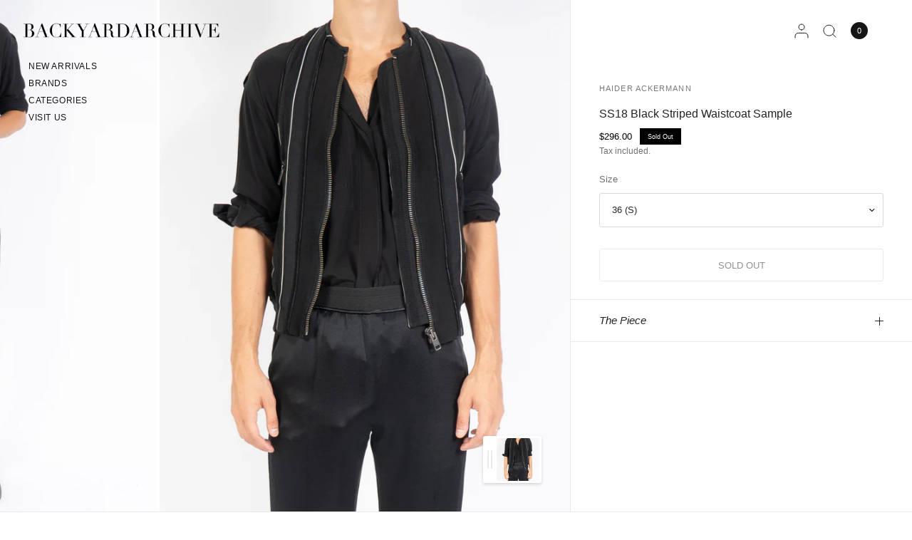

--- FILE ---
content_type: text/html; charset=utf-8
request_url: https://backyardarchive.us/products/ss18-black-striped-waistcoat-sample
body_size: 36011
content:
<!doctype html><html class="no-js" lang="en" dir="ltr">
<head>
	<script type="application/vnd.locksmith+json" data-locksmith>{"version":"v254","locked":false,"initialized":true,"scope":"product","access_granted":true,"access_denied":false,"requires_customer":false,"manual_lock":false,"remote_lock":false,"has_timeout":false,"remote_rendered":null,"hide_resource":false,"hide_links_to_resource":false,"transparent":true,"locks":{"all":[],"opened":[]},"keys":[],"keys_signature":"0a3d2c5da1fdb2d5bfab88d34a61240e96da0b7db7cb92a9000091ec23fd6b67","state":{"template":"product","theme":191755190615,"product":"ss18-black-striped-waistcoat-sample","collection":null,"page":null,"blog":null,"article":null,"app":null},"now":1768723899,"path":"\/products\/ss18-black-striped-waistcoat-sample","locale_root_url":"\/","canonical_url":"https:\/\/backyardarchive.us\/products\/ss18-black-striped-waistcoat-sample","customer_id":null,"customer_id_signature":"0a3d2c5da1fdb2d5bfab88d34a61240e96da0b7db7cb92a9000091ec23fd6b67","cart":null}</script><script data-locksmith>!function(){undefined;!function(){var s=window.Locksmith={},e=document.querySelector('script[type="application/vnd.locksmith+json"]'),n=e&&e.innerHTML;if(s.state={},s.util={},s.loading=!1,n)try{s.state=JSON.parse(n)}catch(d){}if(document.addEventListener&&document.querySelector){var o,a,i,t=[76,79,67,75,83,77,73,84,72,49,49],c=function(){a=t.slice(0)},l="style",r=function(e){e&&27!==e.keyCode&&"click"!==e.type||(document.removeEventListener("keydown",r),document.removeEventListener("click",r),o&&document.body.removeChild(o),o=null)};c(),document.addEventListener("keyup",function(e){if(e.keyCode===a[0]){if(clearTimeout(i),a.shift(),0<a.length)return void(i=setTimeout(c,1e3));c(),r(),(o=document.createElement("div"))[l].width="50%",o[l].maxWidth="1000px",o[l].height="85%",o[l].border="1px rgba(0, 0, 0, 0.2) solid",o[l].background="rgba(255, 255, 255, 0.99)",o[l].borderRadius="4px",o[l].position="fixed",o[l].top="50%",o[l].left="50%",o[l].transform="translateY(-50%) translateX(-50%)",o[l].boxShadow="0 2px 5px rgba(0, 0, 0, 0.3), 0 0 100vh 100vw rgba(0, 0, 0, 0.5)",o[l].zIndex="2147483645";var t=document.createElement("textarea");t.value=JSON.stringify(JSON.parse(n),null,2),t[l].border="none",t[l].display="block",t[l].boxSizing="border-box",t[l].width="100%",t[l].height="100%",t[l].background="transparent",t[l].padding="22px",t[l].fontFamily="monospace",t[l].fontSize="14px",t[l].color="#333",t[l].resize="none",t[l].outline="none",t.readOnly=!0,o.appendChild(t),document.body.appendChild(o),t.addEventListener("click",function(e){e.stopImmediatePropagation()}),t.select(),document.addEventListener("keydown",r),document.addEventListener("click",r)}})}s.isEmbedded=-1!==window.location.search.indexOf("_ab=0&_fd=0&_sc=1"),s.path=s.state.path||window.location.pathname,s.basePath=s.state.locale_root_url.concat("/apps/locksmith").replace(/^\/\//,"/"),s.reloading=!1,s.util.console=window.console||{log:function(){},error:function(){}},s.util.makeUrl=function(e,t){var n,o=s.basePath+e,a=[],i=s.cache();for(n in i)a.push(n+"="+encodeURIComponent(i[n]));for(n in t)a.push(n+"="+encodeURIComponent(t[n]));return s.state.customer_id&&(a.push("customer_id="+encodeURIComponent(s.state.customer_id)),a.push("customer_id_signature="+encodeURIComponent(s.state.customer_id_signature))),o+=(-1===o.indexOf("?")?"?":"&")+a.join("&")},s._initializeCallbacks=[],s.on=function(e,t){if("initialize"!==e)throw'Locksmith.on() currently only supports the "initialize" event';s._initializeCallbacks.push(t)},s.initializeSession=function(e){if(!s.isEmbedded){var t=!1,n=!0,o=!0;(e=e||{}).silent&&(o=n=!(t=!0)),s.ping({silent:t,spinner:n,reload:o,callback:function(){s._initializeCallbacks.forEach(function(e){e()})}})}},s.cache=function(e){var t={};try{var n=function a(e){return(document.cookie.match("(^|; )"+e+"=([^;]*)")||0)[2]};t=JSON.parse(decodeURIComponent(n("locksmith-params")||"{}"))}catch(d){}if(e){for(var o in e)t[o]=e[o];document.cookie="locksmith-params=; expires=Thu, 01 Jan 1970 00:00:00 GMT; path=/",document.cookie="locksmith-params="+encodeURIComponent(JSON.stringify(t))+"; path=/"}return t},s.cache.cart=s.state.cart,s.cache.cartLastSaved=null,s.params=s.cache(),s.util.reload=function(){s.reloading=!0;try{window.location.href=window.location.href.replace(/#.*/,"")}catch(d){s.util.console.error("Preferred reload method failed",d),window.location.reload()}},s.cache.saveCart=function(e){if(!s.cache.cart||s.cache.cart===s.cache.cartLastSaved)return e?e():null;var t=s.cache.cartLastSaved;s.cache.cartLastSaved=s.cache.cart,fetch("/cart/update.js",{method:"POST",headers:{"Content-Type":"application/json",Accept:"application/json"},body:JSON.stringify({attributes:{locksmith:s.cache.cart}})}).then(function(e){if(!e.ok)throw new Error("Cart update failed: "+e.status);return e.json()}).then(function(){e&&e()})["catch"](function(e){if(s.cache.cartLastSaved=t,!s.reloading)throw e})},s.util.spinnerHTML='<style>body{background:#FFF}@keyframes spin{from{transform:rotate(0deg)}to{transform:rotate(360deg)}}#loading{display:flex;width:100%;height:50vh;color:#777;align-items:center;justify-content:center}#loading .spinner{display:block;animation:spin 600ms linear infinite;position:relative;width:50px;height:50px}#loading .spinner-ring{stroke:currentColor;stroke-dasharray:100%;stroke-width:2px;stroke-linecap:round;fill:none}</style><div id="loading"><div class="spinner"><svg width="100%" height="100%"><svg preserveAspectRatio="xMinYMin"><circle class="spinner-ring" cx="50%" cy="50%" r="45%"></circle></svg></svg></div></div>',s.util.clobberBody=function(e){document.body.innerHTML=e},s.util.clobberDocument=function(e){e.responseText&&(e=e.responseText),document.documentElement&&document.removeChild(document.documentElement);var t=document.open("text/html","replace");t.writeln(e),t.close(),setTimeout(function(){var e=t.querySelector("[autofocus]");e&&e.focus()},100)},s.util.serializeForm=function(e){if(e&&"FORM"===e.nodeName){var t,n,o={};for(t=e.elements.length-1;0<=t;t-=1)if(""!==e.elements[t].name)switch(e.elements[t].nodeName){case"INPUT":switch(e.elements[t].type){default:case"text":case"hidden":case"password":case"button":case"reset":case"submit":o[e.elements[t].name]=e.elements[t].value;break;case"checkbox":case"radio":e.elements[t].checked&&(o[e.elements[t].name]=e.elements[t].value);break;case"file":}break;case"TEXTAREA":o[e.elements[t].name]=e.elements[t].value;break;case"SELECT":switch(e.elements[t].type){case"select-one":o[e.elements[t].name]=e.elements[t].value;break;case"select-multiple":for(n=e.elements[t].options.length-1;0<=n;n-=1)e.elements[t].options[n].selected&&(o[e.elements[t].name]=e.elements[t].options[n].value)}break;case"BUTTON":switch(e.elements[t].type){case"reset":case"submit":case"button":o[e.elements[t].name]=e.elements[t].value}}return o}},s.util.on=function(e,i,s,t){t=t||document;var c="locksmith-"+e+i,n=function(e){var t=e.target,n=e.target.parentElement,o=t&&t.className&&(t.className.baseVal||t.className)||"",a=n&&n.className&&(n.className.baseVal||n.className)||"";("string"==typeof o&&-1!==o.split(/\s+/).indexOf(i)||"string"==typeof a&&-1!==a.split(/\s+/).indexOf(i))&&!e[c]&&(e[c]=!0,s(e))};t.attachEvent?t.attachEvent(e,n):t.addEventListener(e,n,!1)},s.util.enableActions=function(e){s.util.on("click","locksmith-action",function(e){e.preventDefault();var t=e.target;t.dataset.confirmWith&&!confirm(t.dataset.confirmWith)||(t.disabled=!0,t.innerText=t.dataset.disableWith,s.post("/action",t.dataset.locksmithParams,{spinner:!1,type:"text",success:function(e){(e=JSON.parse(e.responseText)).message&&alert(e.message),s.util.reload()}}))},e)},s.util.inject=function(e,t){var n=["data","locksmith","append"];if(-1!==t.indexOf(n.join("-"))){var o=document.createElement("div");o.innerHTML=t,e.appendChild(o)}else e.innerHTML=t;var a,i,s=e.querySelectorAll("script");for(i=0;i<s.length;++i){a=s[i];var c=document.createElement("script");if(a.type&&(c.type=a.type),a.src)c.src=a.src;else{var l=document.createTextNode(a.innerHTML);c.appendChild(l)}e.appendChild(c)}var r=e.querySelector("[autofocus]");r&&r.focus()},s.post=function(e,t,n){!1!==(n=n||{}).spinner&&s.util.clobberBody(s.util.spinnerHTML);var o={};n.container===document?(o.layout=1,n.success=function(e){s.util.clobberDocument(e)}):n.container&&(o.layout=0,n.success=function(e){var t=document.getElementById(n.container);s.util.inject(t,e),t.id===t.firstChild.id&&t.parentElement.replaceChild(t.firstChild,t)}),n.form_type&&(t.form_type=n.form_type),n.include_layout_classes!==undefined&&(t.include_layout_classes=n.include_layout_classes),n.lock_id!==undefined&&(t.lock_id=n.lock_id),s.loading=!0;var a=s.util.makeUrl(e,o),i="json"===n.type||"text"===n.type;fetch(a,{method:"POST",headers:{"Content-Type":"application/json",Accept:i?"application/json":"text/html"},body:JSON.stringify(t)}).then(function(e){if(!e.ok)throw new Error("Request failed: "+e.status);return e.text()}).then(function(e){var t=n.success||s.util.clobberDocument;t(i?{responseText:e}:e)})["catch"](function(e){if(!s.reloading)if("dashboard.weglot.com"!==window.location.host){if(!n.silent)throw alert("Something went wrong! Please refresh and try again."),e;console.error(e)}else console.error(e)})["finally"](function(){s.loading=!1})},s.postResource=function(e,t){e.path=s.path,e.search=window.location.search,e.state=s.state,e.passcode&&(e.passcode=e.passcode.trim()),e.email&&(e.email=e.email.trim()),e.state.cart=s.cache.cart,e.locksmith_json=s.jsonTag,e.locksmith_json_signature=s.jsonTagSignature,s.post("/resource",e,t)},s.ping=function(e){if(!s.isEmbedded){e=e||{};var t=function(){e.reload?s.util.reload():"function"==typeof e.callback&&e.callback()};s.post("/ping",{path:s.path,search:window.location.search,state:s.state},{spinner:!!e.spinner,silent:"undefined"==typeof e.silent||e.silent,type:"text",success:function(e){e&&e.responseText?((e=JSON.parse(e.responseText)).messages&&0<e.messages.length&&s.showMessages(e.messages),e.cart&&s.cache.cart!==e.cart?(s.cache.cart=e.cart,s.cache.saveCart(function(){t(),e.cart&&e.cart.match(/^.+:/)&&s.util.reload()})):t()):console.error("[Locksmith] Invalid result in ping callback:",e)}})}},s.timeoutMonitor=function(){var e=s.cache.cart;s.ping({callback:function(){e!==s.cache.cart||setTimeout(function(){s.timeoutMonitor()},6e4)}})},s.showMessages=function(e){var t=document.createElement("div");t.style.position="fixed",t.style.left=0,t.style.right=0,t.style.bottom="-50px",t.style.opacity=0,t.style.background="#191919",t.style.color="#ddd",t.style.transition="bottom 0.2s, opacity 0.2s",t.style.zIndex=999999,t.innerHTML="        <style>          .locksmith-ab .locksmith-b { display: none; }          .locksmith-ab.toggled .locksmith-b { display: flex; }          .locksmith-ab.toggled .locksmith-a { display: none; }          .locksmith-flex { display: flex; flex-wrap: wrap; justify-content: space-between; align-items: center; padding: 10px 20px; }          .locksmith-message + .locksmith-message { border-top: 1px #555 solid; }          .locksmith-message a { color: inherit; font-weight: bold; }          .locksmith-message a:hover { color: inherit; opacity: 0.8; }          a.locksmith-ab-toggle { font-weight: inherit; text-decoration: underline; }          .locksmith-text { flex-grow: 1; }          .locksmith-cta { flex-grow: 0; text-align: right; }          .locksmith-cta button { transform: scale(0.8); transform-origin: left; }          .locksmith-cta > * { display: block; }          .locksmith-cta > * + * { margin-top: 10px; }          .locksmith-message a.locksmith-close { flex-grow: 0; text-decoration: none; margin-left: 15px; font-size: 30px; font-family: monospace; display: block; padding: 2px 10px; }                    @media screen and (max-width: 600px) {            .locksmith-wide-only { display: none !important; }            .locksmith-flex { padding: 0 15px; }            .locksmith-flex > * { margin-top: 5px; margin-bottom: 5px; }            .locksmith-cta { text-align: left; }          }                    @media screen and (min-width: 601px) {            .locksmith-narrow-only { display: none !important; }          }        </style>      "+e.map(function(e){return'<div class="locksmith-message">'+e+"</div>"}).join(""),document.body.appendChild(t),document.body.style.position="relative",document.body.parentElement.style.paddingBottom=t.offsetHeight+"px",setTimeout(function(){t.style.bottom=0,t.style.opacity=1},50),s.util.on("click","locksmith-ab-toggle",function(e){e.preventDefault();for(var t=e.target.parentElement;-1===t.className.split(" ").indexOf("locksmith-ab");)t=t.parentElement;-1!==t.className.split(" ").indexOf("toggled")?t.className=t.className.replace("toggled",""):t.className=t.className+" toggled"}),s.util.enableActions(t)}}()}();</script>
      <script data-locksmith>Locksmith.cache.cart=null</script>

  <script data-locksmith>Locksmith.jsonTag="{\"version\":\"v254\",\"locked\":false,\"initialized\":true,\"scope\":\"product\",\"access_granted\":true,\"access_denied\":false,\"requires_customer\":false,\"manual_lock\":false,\"remote_lock\":false,\"has_timeout\":false,\"remote_rendered\":null,\"hide_resource\":false,\"hide_links_to_resource\":false,\"transparent\":true,\"locks\":{\"all\":[],\"opened\":[]},\"keys\":[],\"keys_signature\":\"0a3d2c5da1fdb2d5bfab88d34a61240e96da0b7db7cb92a9000091ec23fd6b67\",\"state\":{\"template\":\"product\",\"theme\":191755190615,\"product\":\"ss18-black-striped-waistcoat-sample\",\"collection\":null,\"page\":null,\"blog\":null,\"article\":null,\"app\":null},\"now\":1768723899,\"path\":\"\\\/products\\\/ss18-black-striped-waistcoat-sample\",\"locale_root_url\":\"\\\/\",\"canonical_url\":\"https:\\\/\\\/backyardarchive.us\\\/products\\\/ss18-black-striped-waistcoat-sample\",\"customer_id\":null,\"customer_id_signature\":\"0a3d2c5da1fdb2d5bfab88d34a61240e96da0b7db7cb92a9000091ec23fd6b67\",\"cart\":null}";Locksmith.jsonTagSignature="5a4827c58e6676b87cd4c86bf81cc7e5498fa569ac3a3ad43121b31f418ea77c"</script>
	<meta charset="utf-8">
	<meta http-equiv="X-UA-Compatible" content="IE=edge,chrome=1">
	<meta name="viewport" content="width=device-width, initial-scale=1, maximum-scale=5, viewport-fit=cover">
	<meta name="theme-color" content="#ffffff">
	<link rel="canonical" href="https://backyardarchive.us/products/ss18-black-striped-waistcoat-sample">
	<link rel="preconnect" href="https://cdn.shopify.com" crossorigin>
	<link rel="preload" as="style" href="//backyardarchive.us/cdn/shop/t/55/assets/app.css?v=84212970887983478601766133905">
<link rel="preload" as="style" href="//backyardarchive.us/cdn/shop/t/55/assets/product.css?v=68025379234320623741766018259">


<link href="//backyardarchive.us/cdn/shop/t/55/assets/animations.min.js?v=125778792411641688251765970360" as="script" rel="preload">
<link href="//backyardarchive.us/cdn/shop/t/55/assets/vendor.min.js?v=55932802220188946171765970360" as="script" rel="preload">
<link href="//backyardarchive.us/cdn/shop/t/55/assets/app.js?v=12773975889826674751765970360" as="script" rel="preload">
<link href="//backyardarchive.us/cdn/shop/t/55/assets/slideshow.js?v=127048979442758269901765970359" as="script" rel="preload">

<script>
window.lazySizesConfig = window.lazySizesConfig || {};
window.lazySizesConfig.expand = 250;
window.lazySizesConfig.loadMode = 1;
window.lazySizesConfig.loadHidden = false;
</script>


	<link rel="icon" type="image/png" href="//backyardarchive.us/cdn/shop/files/faviconbya.png?crop=center&height=32&v=1706053514&width=32">

	<title>
	SS18 Black Striped Waistcoat Sample &ndash; Backyardarchive
	</title>

	
<meta name="description" content="- Made from Black &amp;amp; White Striped Viscose- Crossgrain Detailing along the Front - Zipped Pockets Spring Summer 2018 was a very refreshing collection, following the amazing work of Fall Winter 2017. This season Haider decided to not scream as loud as before, while still keeping his main focus on his glamorous spirit">



<meta property="og:site_name" content="Backyardarchive">
<meta property="og:url" content="https://backyardarchive.us/products/ss18-black-striped-waistcoat-sample"><meta property="og:title" content="SS18 Black Striped Waistcoat Sample">
<meta property="og:type" content="product">
<meta property="og:description" content="- Made from Black &amp;amp; White Striped Viscose- Crossgrain Detailing along the Front - Zipped Pockets Spring Summer 2018 was a very refreshing collection, following the amazing work of Fall Winter 2017. This season Haider decided to not scream as loud as before, while still keeping his main focus on his glamorous spirit">
<meta property="og:image" content="http://backyardarchive.us/cdn/shop/products/DSC00225.jpg?v=1661083564">
<meta property="og:image:secure_url" content="https://backyardarchive.us/cdn/shop/products/DSC00225.jpg?v=1661083564">
<meta property="og:image:width" content="1242">
  <meta property="og:image:height" content="1552"><meta property="og:price:amount" content="296.00">
<meta property="og:price:currency" content="USD">
<meta name="twitter:card" content="summary_large_image"><meta name="twitter:title" content="SS18 Black Striped Waistcoat Sample">
<meta name="twitter:description" content="- Made from Black &amp;amp; White Striped Viscose- Crossgrain Detailing along the Front - Zipped Pockets Spring Summer 2018 was a very refreshing collection, following the amazing work of Fall Winter 2017. This season Haider decided to not scream as loud as before, while still keeping his main focus on his glamorous spirit">


	<link href="//backyardarchive.us/cdn/shop/t/55/assets/app.css?v=84212970887983478601766133905" rel="stylesheet" type="text/css" media="all" />

	

	<style data-shopify>
	



h1,h2,h3,h4,h5,h6,
	.h1,.h2,.h3,.h4,.h5,.h6,
	.logolink.text-logo,
	.heading-font,
	.h1-xlarge,
	.h1-large,
	blockquote,
	.blog-post .featured-image > a:after,
	.customer-addresses .my-address .address-index {
		font-style: normal;
		font-weight: 400;
		font-family: Helvetica, Arial, sans-serif;
	}
	body,
	.body-font,
	.thb-product-detail .product-title {
		font-style: normal;
		font-weight: 400;
		font-family: Helvetica, Arial, sans-serif;
	}
	:root {
		--mobile-swipe-width: 75vw;
		--font-body-scale: 1.0;
		--font-body-line-height-scale: 1.0;
		--font-body-letter-spacing: 0.0em;
		--font-body-medium-weight: 500;
    --font-body-bold-weight: 700;
		--font-announcement-scale: 1.0;
		--font-heading-scale: 1.0;
		--font-heading-weight: 400;
		--font-heading-line-height-scale: 1.0;
		--font-heading-letter-spacing: 0.0em;
		--font-navigation-scale: 1.0;
		--font-product-title-scale: 1.0;
		--font-product-title-line-height-scale: 0.8;
		--button-letter-spacing: 0.0em;
		--cursor-close-svg-url: url(//backyardarchive.us/cdn/shop/t/55/assets/cursor-close.svg?v=33661380850439500431765970360);
		--cursor-zoom-svg-url: url(//backyardarchive.us/cdn/shop/t/55/assets/cursor-zoom.svg?v=26373103823712561291765970360);

		--button-border-radius: 3px;
		--input-border-radius: 3px;

		--bg-body: #ffffff;
		--bg-body-rgb: 255,255,255;
		--bg-body-darken: #f7f7f7;
		--payment-terms-background-color: #ffffff;

		--color-body: #232323;
		--color-body-rgb: 35,35,35;
		--color-heading: #000000;
		--color-heading-rgb: 0,0,0;

		--color-accent: #232323;
		--color-accent-rgb: 35,35,35;
		--color-border: #eaeaea;
		--color-border-rgb: 234,234,234;
		--color-form-border: #d9d9d9;
		--color-overlay-rgb: 96,96,96;

		--shopify-accelerated-checkout-button-block-size: 46px;
		--shopify-accelerated-checkout-inline-alignment: center;
		--shopify-accelerated-checkout-skeleton-animation-duration: 0.25s;--color-announcement-bar-text: #ffffff;--color-announcement-bar-bg: #000000;--color-announcement-bar-border: #eaeaea;--color-header-bg: #ffffff;
			--color-header-bg-rgb: 255,255,255;--color-header-text: #151515;
			--color-header-text-rgb: 21,21,21;--color-header-links: #151515;--color-header-links-hover: #151515;--color-header-icons: #151515;--color-header-border: #E2E2E2;--solid-button-background: #000000;--solid-button-label: #ffffff;--outline-button-label: #000000;--color-price: #000000;
		--color-price-discounted: #A55353;
		--color-star: #FD9A52;--color-inventory-instock: #279A4B;--color-inventory-lowstock: #FB9E5B;--section-spacing-mobile: 20px;
		--section-spacing-desktop: 70px;--button-border-radius: 3px;
			--shopify-accelerated-checkout-button-border-radius: 3px;--color-badge-text: #ffffff;
		--color-badge-sold-out: #000000;
		--color-badge-sale: #000000;
		--color-badge-preorder: #666666;
		--badge-corner-radius: 0px;



--color-footer-text: #232323;
			--color-footer-text-rgb: 35,35,35;--color-footer-heading: #232323;--color-footer-link: #232323;--color-footer-link-hover: #606060;--color-footer-border: #eaeaea;
			--color-footer-border-rgb: 234,234,234;--color-footer-bg: #ffffff;}
</style>


	<script>
		window.theme = window.theme || {};
		theme = {
			settings: {
				money_with_currency_format:"${{amount}}",
				cart_drawer:true,
				product_id: 7797121089760,
				animation_easing: 'power1.out'
			},
			routes: {
				root_url: '/',
				cart_url: '/cart',
				cart_add_url: '/cart/add',
				search_url: '/search',
				cart_change_url: '/cart/change',
				cart_update_url: '/cart/update',
				predictive_search_url: '/search/suggest',
			},
			variantStrings: {
        addToCart: `Add to cart`,
        soldOut: `Sold Out`,
        unavailable: `Unavailable`,
        preOrder: `Pre-order`,
      },
			strings: {
				requiresTerms: `You must agree with the terms and conditions of sales to check out`,
				shippingEstimatorNoResults: `Sorry, we do not ship to your address.`,
				shippingEstimatorOneResult: `There is one shipping rate for your address:`,
				shippingEstimatorMultipleResults: `There are several shipping rates for your address:`,
				shippingEstimatorError: `One or more error occurred while retrieving shipping rates:`
			}
		};
	</script>
	<script>window.performance && window.performance.mark && window.performance.mark('shopify.content_for_header.start');</script><meta name="google-site-verification" content="_KVeOJ4przE-jcD7pslkmngMtrBNGEQQfR3BleRZkU8">
<meta id="shopify-digital-wallet" name="shopify-digital-wallet" content="/15783297078/digital_wallets/dialog">
<meta name="shopify-checkout-api-token" content="d7dbd6c135fd0b6e43de96d8c54adedf">
<meta id="in-context-paypal-metadata" data-shop-id="15783297078" data-venmo-supported="false" data-environment="production" data-locale="en_US" data-paypal-v4="true" data-currency="USD">
<link rel="alternate" hreflang="x-default" href="https://backyardarchive.eu/products/ss18-black-striped-waistcoat-sample">
<link rel="alternate" hreflang="en" href="https://backyardarchive.eu/products/ss18-black-striped-waistcoat-sample">
<link rel="alternate" hreflang="en-US" href="https://backyardarchive.us/products/ss18-black-striped-waistcoat-sample">
<link rel="alternate" type="application/json+oembed" href="https://backyardarchive.us/products/ss18-black-striped-waistcoat-sample.oembed">
<script async="async" src="/checkouts/internal/preloads.js?locale=en-US"></script>
<link rel="preconnect" href="https://shop.app" crossorigin="anonymous">
<script async="async" src="https://shop.app/checkouts/internal/preloads.js?locale=en-US&shop_id=15783297078" crossorigin="anonymous"></script>
<script id="apple-pay-shop-capabilities" type="application/json">{"shopId":15783297078,"countryCode":"AT","currencyCode":"USD","merchantCapabilities":["supports3DS"],"merchantId":"gid:\/\/shopify\/Shop\/15783297078","merchantName":"Backyardarchive","requiredBillingContactFields":["postalAddress","email"],"requiredShippingContactFields":["postalAddress","email"],"shippingType":"shipping","supportedNetworks":["visa","maestro","masterCard","amex"],"total":{"type":"pending","label":"Backyardarchive","amount":"1.00"},"shopifyPaymentsEnabled":true,"supportsSubscriptions":true}</script>
<script id="shopify-features" type="application/json">{"accessToken":"d7dbd6c135fd0b6e43de96d8c54adedf","betas":["rich-media-storefront-analytics"],"domain":"backyardarchive.us","predictiveSearch":true,"shopId":15783297078,"locale":"en"}</script>
<script>var Shopify = Shopify || {};
Shopify.shop = "backyardarchive.myshopify.com";
Shopify.locale = "en";
Shopify.currency = {"active":"USD","rate":"1.1832306"};
Shopify.country = "US";
Shopify.theme = {"name":"Dezember 2025 | Dev.Release","id":191755190615,"schema_name":"Distinctive","schema_version":"3.2.0","theme_store_id":null,"role":"main"};
Shopify.theme.handle = "null";
Shopify.theme.style = {"id":null,"handle":null};
Shopify.cdnHost = "backyardarchive.us/cdn";
Shopify.routes = Shopify.routes || {};
Shopify.routes.root = "/";</script>
<script type="module">!function(o){(o.Shopify=o.Shopify||{}).modules=!0}(window);</script>
<script>!function(o){function n(){var o=[];function n(){o.push(Array.prototype.slice.apply(arguments))}return n.q=o,n}var t=o.Shopify=o.Shopify||{};t.loadFeatures=n(),t.autoloadFeatures=n()}(window);</script>
<script>
  window.ShopifyPay = window.ShopifyPay || {};
  window.ShopifyPay.apiHost = "shop.app\/pay";
  window.ShopifyPay.redirectState = null;
</script>
<script id="shop-js-analytics" type="application/json">{"pageType":"product"}</script>
<script defer="defer" async type="module" src="//backyardarchive.us/cdn/shopifycloud/shop-js/modules/v2/client.init-shop-cart-sync_C5BV16lS.en.esm.js"></script>
<script defer="defer" async type="module" src="//backyardarchive.us/cdn/shopifycloud/shop-js/modules/v2/chunk.common_CygWptCX.esm.js"></script>
<script type="module">
  await import("//backyardarchive.us/cdn/shopifycloud/shop-js/modules/v2/client.init-shop-cart-sync_C5BV16lS.en.esm.js");
await import("//backyardarchive.us/cdn/shopifycloud/shop-js/modules/v2/chunk.common_CygWptCX.esm.js");

  window.Shopify.SignInWithShop?.initShopCartSync?.({"fedCMEnabled":true,"windoidEnabled":true});

</script>
<script>
  window.Shopify = window.Shopify || {};
  if (!window.Shopify.featureAssets) window.Shopify.featureAssets = {};
  window.Shopify.featureAssets['shop-js'] = {"shop-cart-sync":["modules/v2/client.shop-cart-sync_ZFArdW7E.en.esm.js","modules/v2/chunk.common_CygWptCX.esm.js"],"init-fed-cm":["modules/v2/client.init-fed-cm_CmiC4vf6.en.esm.js","modules/v2/chunk.common_CygWptCX.esm.js"],"shop-button":["modules/v2/client.shop-button_tlx5R9nI.en.esm.js","modules/v2/chunk.common_CygWptCX.esm.js"],"shop-cash-offers":["modules/v2/client.shop-cash-offers_DOA2yAJr.en.esm.js","modules/v2/chunk.common_CygWptCX.esm.js","modules/v2/chunk.modal_D71HUcav.esm.js"],"init-windoid":["modules/v2/client.init-windoid_sURxWdc1.en.esm.js","modules/v2/chunk.common_CygWptCX.esm.js"],"shop-toast-manager":["modules/v2/client.shop-toast-manager_ClPi3nE9.en.esm.js","modules/v2/chunk.common_CygWptCX.esm.js"],"init-shop-email-lookup-coordinator":["modules/v2/client.init-shop-email-lookup-coordinator_B8hsDcYM.en.esm.js","modules/v2/chunk.common_CygWptCX.esm.js"],"init-shop-cart-sync":["modules/v2/client.init-shop-cart-sync_C5BV16lS.en.esm.js","modules/v2/chunk.common_CygWptCX.esm.js"],"avatar":["modules/v2/client.avatar_BTnouDA3.en.esm.js"],"pay-button":["modules/v2/client.pay-button_FdsNuTd3.en.esm.js","modules/v2/chunk.common_CygWptCX.esm.js"],"init-customer-accounts":["modules/v2/client.init-customer-accounts_DxDtT_ad.en.esm.js","modules/v2/client.shop-login-button_C5VAVYt1.en.esm.js","modules/v2/chunk.common_CygWptCX.esm.js","modules/v2/chunk.modal_D71HUcav.esm.js"],"init-shop-for-new-customer-accounts":["modules/v2/client.init-shop-for-new-customer-accounts_ChsxoAhi.en.esm.js","modules/v2/client.shop-login-button_C5VAVYt1.en.esm.js","modules/v2/chunk.common_CygWptCX.esm.js","modules/v2/chunk.modal_D71HUcav.esm.js"],"shop-login-button":["modules/v2/client.shop-login-button_C5VAVYt1.en.esm.js","modules/v2/chunk.common_CygWptCX.esm.js","modules/v2/chunk.modal_D71HUcav.esm.js"],"init-customer-accounts-sign-up":["modules/v2/client.init-customer-accounts-sign-up_CPSyQ0Tj.en.esm.js","modules/v2/client.shop-login-button_C5VAVYt1.en.esm.js","modules/v2/chunk.common_CygWptCX.esm.js","modules/v2/chunk.modal_D71HUcav.esm.js"],"shop-follow-button":["modules/v2/client.shop-follow-button_Cva4Ekp9.en.esm.js","modules/v2/chunk.common_CygWptCX.esm.js","modules/v2/chunk.modal_D71HUcav.esm.js"],"checkout-modal":["modules/v2/client.checkout-modal_BPM8l0SH.en.esm.js","modules/v2/chunk.common_CygWptCX.esm.js","modules/v2/chunk.modal_D71HUcav.esm.js"],"lead-capture":["modules/v2/client.lead-capture_Bi8yE_yS.en.esm.js","modules/v2/chunk.common_CygWptCX.esm.js","modules/v2/chunk.modal_D71HUcav.esm.js"],"shop-login":["modules/v2/client.shop-login_D6lNrXab.en.esm.js","modules/v2/chunk.common_CygWptCX.esm.js","modules/v2/chunk.modal_D71HUcav.esm.js"],"payment-terms":["modules/v2/client.payment-terms_CZxnsJam.en.esm.js","modules/v2/chunk.common_CygWptCX.esm.js","modules/v2/chunk.modal_D71HUcav.esm.js"]};
</script>
<script>(function() {
  var isLoaded = false;
  function asyncLoad() {
    if (isLoaded) return;
    isLoaded = true;
    var urls = ["https:\/\/tabs.tkdigital.dev\/scripts\/ne_smart_tabs_953221fbbe63c1b5d4fe89b3919332d7.js?shop=backyardarchive.myshopify.com","https:\/\/packlink-spf-pro.appspot.com\/platform\/PRO\/checkout\/thankYouScript?v=7\u0026shop=backyardarchive.myshopify.com","https:\/\/script.app.flomllr.com\/controller.js?stamp=1728658037388\u0026shop=backyardarchive.myshopify.com","https:\/\/cdn.nfcube.com\/instafeed-5d2b754080302d969595f6c2aab4902a.js?shop=backyardarchive.myshopify.com","https:\/\/omnisnippet1.com\/platforms\/shopify.js?source=scriptTag\u0026v=2025-05-15T12\u0026shop=backyardarchive.myshopify.com"];
    for (var i = 0; i < urls.length; i++) {
      var s = document.createElement('script');
      s.type = 'text/javascript';
      s.async = true;
      s.src = urls[i];
      var x = document.getElementsByTagName('script')[0];
      x.parentNode.insertBefore(s, x);
    }
  };
  if(window.attachEvent) {
    window.attachEvent('onload', asyncLoad);
  } else {
    window.addEventListener('load', asyncLoad, false);
  }
})();</script>
<script id="__st">var __st={"a":15783297078,"offset":3600,"reqid":"3215cff2-bfae-4f7d-b991-0d787202d68c-1768723899","pageurl":"backyardarchive.us\/products\/ss18-black-striped-waistcoat-sample","u":"7f8db8ae7b6c","p":"product","rtyp":"product","rid":7797121089760};</script>
<script>window.ShopifyPaypalV4VisibilityTracking = true;</script>
<script id="captcha-bootstrap">!function(){'use strict';const t='contact',e='account',n='new_comment',o=[[t,t],['blogs',n],['comments',n],[t,'customer']],c=[[e,'customer_login'],[e,'guest_login'],[e,'recover_customer_password'],[e,'create_customer']],r=t=>t.map((([t,e])=>`form[action*='/${t}']:not([data-nocaptcha='true']) input[name='form_type'][value='${e}']`)).join(','),a=t=>()=>t?[...document.querySelectorAll(t)].map((t=>t.form)):[];function s(){const t=[...o],e=r(t);return a(e)}const i='password',u='form_key',d=['recaptcha-v3-token','g-recaptcha-response','h-captcha-response',i],f=()=>{try{return window.sessionStorage}catch{return}},m='__shopify_v',_=t=>t.elements[u];function p(t,e,n=!1){try{const o=window.sessionStorage,c=JSON.parse(o.getItem(e)),{data:r}=function(t){const{data:e,action:n}=t;return t[m]||n?{data:e,action:n}:{data:t,action:n}}(c);for(const[e,n]of Object.entries(r))t.elements[e]&&(t.elements[e].value=n);n&&o.removeItem(e)}catch(o){console.error('form repopulation failed',{error:o})}}const l='form_type',E='cptcha';function T(t){t.dataset[E]=!0}const w=window,h=w.document,L='Shopify',v='ce_forms',y='captcha';let A=!1;((t,e)=>{const n=(g='f06e6c50-85a8-45c8-87d0-21a2b65856fe',I='https://cdn.shopify.com/shopifycloud/storefront-forms-hcaptcha/ce_storefront_forms_captcha_hcaptcha.v1.5.2.iife.js',D={infoText:'Protected by hCaptcha',privacyText:'Privacy',termsText:'Terms'},(t,e,n)=>{const o=w[L][v],c=o.bindForm;if(c)return c(t,g,e,D).then(n);var r;o.q.push([[t,g,e,D],n]),r=I,A||(h.body.append(Object.assign(h.createElement('script'),{id:'captcha-provider',async:!0,src:r})),A=!0)});var g,I,D;w[L]=w[L]||{},w[L][v]=w[L][v]||{},w[L][v].q=[],w[L][y]=w[L][y]||{},w[L][y].protect=function(t,e){n(t,void 0,e),T(t)},Object.freeze(w[L][y]),function(t,e,n,w,h,L){const[v,y,A,g]=function(t,e,n){const i=e?o:[],u=t?c:[],d=[...i,...u],f=r(d),m=r(i),_=r(d.filter((([t,e])=>n.includes(e))));return[a(f),a(m),a(_),s()]}(w,h,L),I=t=>{const e=t.target;return e instanceof HTMLFormElement?e:e&&e.form},D=t=>v().includes(t);t.addEventListener('submit',(t=>{const e=I(t);if(!e)return;const n=D(e)&&!e.dataset.hcaptchaBound&&!e.dataset.recaptchaBound,o=_(e),c=g().includes(e)&&(!o||!o.value);(n||c)&&t.preventDefault(),c&&!n&&(function(t){try{if(!f())return;!function(t){const e=f();if(!e)return;const n=_(t);if(!n)return;const o=n.value;o&&e.removeItem(o)}(t);const e=Array.from(Array(32),(()=>Math.random().toString(36)[2])).join('');!function(t,e){_(t)||t.append(Object.assign(document.createElement('input'),{type:'hidden',name:u})),t.elements[u].value=e}(t,e),function(t,e){const n=f();if(!n)return;const o=[...t.querySelectorAll(`input[type='${i}']`)].map((({name:t})=>t)),c=[...d,...o],r={};for(const[a,s]of new FormData(t).entries())c.includes(a)||(r[a]=s);n.setItem(e,JSON.stringify({[m]:1,action:t.action,data:r}))}(t,e)}catch(e){console.error('failed to persist form',e)}}(e),e.submit())}));const S=(t,e)=>{t&&!t.dataset[E]&&(n(t,e.some((e=>e===t))),T(t))};for(const o of['focusin','change'])t.addEventListener(o,(t=>{const e=I(t);D(e)&&S(e,y())}));const B=e.get('form_key'),M=e.get(l),P=B&&M;t.addEventListener('DOMContentLoaded',(()=>{const t=y();if(P)for(const e of t)e.elements[l].value===M&&p(e,B);[...new Set([...A(),...v().filter((t=>'true'===t.dataset.shopifyCaptcha))])].forEach((e=>S(e,t)))}))}(h,new URLSearchParams(w.location.search),n,t,e,['guest_login'])})(!0,!0)}();</script>
<script integrity="sha256-4kQ18oKyAcykRKYeNunJcIwy7WH5gtpwJnB7kiuLZ1E=" data-source-attribution="shopify.loadfeatures" defer="defer" src="//backyardarchive.us/cdn/shopifycloud/storefront/assets/storefront/load_feature-a0a9edcb.js" crossorigin="anonymous"></script>
<script crossorigin="anonymous" defer="defer" src="//backyardarchive.us/cdn/shopifycloud/storefront/assets/shopify_pay/storefront-65b4c6d7.js?v=20250812"></script>
<script data-source-attribution="shopify.dynamic_checkout.dynamic.init">var Shopify=Shopify||{};Shopify.PaymentButton=Shopify.PaymentButton||{isStorefrontPortableWallets:!0,init:function(){window.Shopify.PaymentButton.init=function(){};var t=document.createElement("script");t.src="https://backyardarchive.us/cdn/shopifycloud/portable-wallets/latest/portable-wallets.en.js",t.type="module",document.head.appendChild(t)}};
</script>
<script data-source-attribution="shopify.dynamic_checkout.buyer_consent">
  function portableWalletsHideBuyerConsent(e){var t=document.getElementById("shopify-buyer-consent"),n=document.getElementById("shopify-subscription-policy-button");t&&n&&(t.classList.add("hidden"),t.setAttribute("aria-hidden","true"),n.removeEventListener("click",e))}function portableWalletsShowBuyerConsent(e){var t=document.getElementById("shopify-buyer-consent"),n=document.getElementById("shopify-subscription-policy-button");t&&n&&(t.classList.remove("hidden"),t.removeAttribute("aria-hidden"),n.addEventListener("click",e))}window.Shopify?.PaymentButton&&(window.Shopify.PaymentButton.hideBuyerConsent=portableWalletsHideBuyerConsent,window.Shopify.PaymentButton.showBuyerConsent=portableWalletsShowBuyerConsent);
</script>
<script data-source-attribution="shopify.dynamic_checkout.cart.bootstrap">document.addEventListener("DOMContentLoaded",(function(){function t(){return document.querySelector("shopify-accelerated-checkout-cart, shopify-accelerated-checkout")}if(t())Shopify.PaymentButton.init();else{new MutationObserver((function(e,n){t()&&(Shopify.PaymentButton.init(),n.disconnect())})).observe(document.body,{childList:!0,subtree:!0})}}));
</script>
<link id="shopify-accelerated-checkout-styles" rel="stylesheet" media="screen" href="https://backyardarchive.us/cdn/shopifycloud/portable-wallets/latest/accelerated-checkout-backwards-compat.css" crossorigin="anonymous">
<style id="shopify-accelerated-checkout-cart">
        #shopify-buyer-consent {
  margin-top: 1em;
  display: inline-block;
  width: 100%;
}

#shopify-buyer-consent.hidden {
  display: none;
}

#shopify-subscription-policy-button {
  background: none;
  border: none;
  padding: 0;
  text-decoration: underline;
  font-size: inherit;
  cursor: pointer;
}

#shopify-subscription-policy-button::before {
  box-shadow: none;
}

      </style>

<script>window.performance && window.performance.mark && window.performance.mark('shopify.content_for_header.end');</script> <!-- Header hook for plugins -->

	<script>document.documentElement.className = document.documentElement.className.replace('no-js', 'js');</script>
	
<!-- BEGIN app block: shopify://apps/gsc-instagram-feed/blocks/embed/96970b1b-b770-454f-b16b-51f47e1aa4ed --><script>
  try {
    window.GSC_INSTAFEED_WIDGETS = [{"key":"GSC-WpQDPBglrJxWZyW","popup":{"avatar":true,"caption":true,"username":true,"likeCount":false,"permalink":true,"commentsCount":false,"permalinkText":"View Post"},"blocks":[{"id":"heading-URjofeWPNNgw","type":"heading","align":"center","color":"#000000","value":"Follow us on Instagram","enabled":false,"padding":{"mobile":{},"desktop":{}},"fontWeight":"600","textTransform":"unset","mobileFontSize":"13px","desktopFontSize":"28px"},{"id":"text-HpjdbfZOqUki","type":"text","align":"center","color":"#616161","value":"Join our community for daily inspiration and a closer look at our creations","enabled":false,"padding":{"mobile":{"bottom":"8px"},"desktop":{"bottom":"12px"}},"fontWeight":"400","textTransform":"unset","mobileFontSize":"14px","desktopFontSize":"16px"},{"id":"posts-vRFATfLsQWVL","type":"posts","aspect":"4:3","radius":{"value":"0px","enabled":true},"enabled":true,"hoverEffects":{"caption":true,"enabled":false,"instLogo":true,"likeCount":true,"commentsCount":true},"videoAutoplay":false,"mediaClickAction":"link","showMediaTypeIcon":false},{"id":"button-yMaMlIOizaPd","href":"https://instagram.com/backyardarchive","type":"button","label":"Visit Instagram","width":"content","border":{"size":"2px","color":"#000000","enabled":false},"margin":{"mobile":{"top":"8px","left":"0px","right":"0px","bottom":"0px"},"desktop":{"top":"12px","left":"0px","right":"0px","bottom":"0px"}},"radius":{"value":"12px","enabled":true},"target":"_blank","enabled":false,"padding":{"mobile":{"top":"14px","left":"32px","right":"32px","bottom":"14px"},"desktop":{"top":"16px","left":"48px","right":"48px","bottom":"16px"}},"textColor":"#ffffff","background":{"blur":"0px","color":"#000000","enabled":true},"fontWeight":"600","textTransform":"unset","mobileFontSize":"13px","desktopFontSize":"15px","mobileLetterSpacing":"0","desktopLetterSpacing":"0"}],"enabled":true,"general":{"breakpoint":"768px","mediaFilter":"posts","updateInterval":"day"},"container":{"margin":{"mobile":{"top":"0px","left":"0px","right":"0px","bottom":"0px"},"desktop":{"top":"0px","left":"0px","right":"0px","bottom":"0px"}},"radius":{"value":"0px","enabled":false},"padding":{"mobile":{"top":"48px","left":"0px","right":"0px","bottom":"0px"},"desktop":{"top":"80px","left":"20px","right":"20px","bottom":"0px"}},"background":{"blur":"0px","color":"#ffffff","enabled":true},"containerWidthType":"full","containerWidthValue":"784px"},"hasGscLogo":true,"mobileLayout":{"grid":{"gap":"0px","rowCount":2,"columnCount":2},"mode":"custom","variant":"grid","carousel":{"gap":"4px","autoplay":{"speed":3,"enabled":true},"columnCount":2},"autoConfig":{"grid":{"gap":"4px","rowCount":2,"columnCount":3},"variant":"carousel","carousel":{"gap":"4px","autoplay":{"speed":3,"enabled":true},"columnCount":2}}},"desktopLayout":{"grid":{"gap":"0px","rowCount":2,"columnCount":4},"variant":"grid","carousel":{"gap":"12px","arrows":"always","autoplay":{"speed":3,"enabled":true},"columnCount":5}}}]
  } catch (e) {
    console.log(e);
  }
</script>


<!-- END app block --><!-- BEGIN app block: shopify://apps/microsoft-clarity/blocks/clarity_js/31c3d126-8116-4b4a-8ba1-baeda7c4aeea -->
<script type="text/javascript">
  (function (c, l, a, r, i, t, y) {
    c[a] = c[a] || function () { (c[a].q = c[a].q || []).push(arguments); };
    t = l.createElement(r); t.async = 1; t.src = "https://www.clarity.ms/tag/" + i + "?ref=shopify";
    y = l.getElementsByTagName(r)[0]; y.parentNode.insertBefore(t, y);

    c.Shopify.loadFeatures([{ name: "consent-tracking-api", version: "0.1" }], error => {
      if (error) {
        console.error("Error loading Shopify features:", error);
        return;
      }

      c[a]('consentv2', {
        ad_Storage: c.Shopify.customerPrivacy.marketingAllowed() ? "granted" : "denied",
        analytics_Storage: c.Shopify.customerPrivacy.analyticsProcessingAllowed() ? "granted" : "denied",
      });
    });

    l.addEventListener("visitorConsentCollected", function (e) {
      c[a]('consentv2', {
        ad_Storage: e.detail.marketingAllowed ? "granted" : "denied",
        analytics_Storage: e.detail.analyticsAllowed ? "granted" : "denied",
      });
    });
  })(window, document, "clarity", "script", "trii1g5g2p");
</script>



<!-- END app block --><!-- BEGIN app block: shopify://apps/microsoft-clarity/blocks/brandAgents_js/31c3d126-8116-4b4a-8ba1-baeda7c4aeea -->





<!-- END app block --><!-- BEGIN app block: shopify://apps/pagefly-page-builder/blocks/app-embed/83e179f7-59a0-4589-8c66-c0dddf959200 -->

<!-- BEGIN app snippet: pagefly-cro-ab-testing-main -->







<script>
  ;(function () {
    const url = new URL(window.location)
    const viewParam = url.searchParams.get('view')
    if (viewParam && viewParam.includes('variant-pf-')) {
      url.searchParams.set('pf_v', viewParam)
      url.searchParams.delete('view')
      window.history.replaceState({}, '', url)
    }
  })()
</script>



<script type='module'>
  
  window.PAGEFLY_CRO = window.PAGEFLY_CRO || {}

  window.PAGEFLY_CRO['data_debug'] = {
    original_template_suffix: "all_products",
    allow_ab_test: false,
    ab_test_start_time: 0,
    ab_test_end_time: 0,
    today_date_time: 1768723899000,
  }
  window.PAGEFLY_CRO['GA4'] = { enabled: false}
</script>

<!-- END app snippet -->








  <script src='https://cdn.shopify.com/extensions/019bb4f9-aed6-78a3-be91-e9d44663e6bf/pagefly-page-builder-215/assets/pagefly-helper.js' defer='defer'></script>

  <script src='https://cdn.shopify.com/extensions/019bb4f9-aed6-78a3-be91-e9d44663e6bf/pagefly-page-builder-215/assets/pagefly-general-helper.js' defer='defer'></script>

  <script src='https://cdn.shopify.com/extensions/019bb4f9-aed6-78a3-be91-e9d44663e6bf/pagefly-page-builder-215/assets/pagefly-snap-slider.js' defer='defer'></script>

  <script src='https://cdn.shopify.com/extensions/019bb4f9-aed6-78a3-be91-e9d44663e6bf/pagefly-page-builder-215/assets/pagefly-slideshow-v3.js' defer='defer'></script>

  <script src='https://cdn.shopify.com/extensions/019bb4f9-aed6-78a3-be91-e9d44663e6bf/pagefly-page-builder-215/assets/pagefly-slideshow-v4.js' defer='defer'></script>

  <script src='https://cdn.shopify.com/extensions/019bb4f9-aed6-78a3-be91-e9d44663e6bf/pagefly-page-builder-215/assets/pagefly-glider.js' defer='defer'></script>

  <script src='https://cdn.shopify.com/extensions/019bb4f9-aed6-78a3-be91-e9d44663e6bf/pagefly-page-builder-215/assets/pagefly-slideshow-v1-v2.js' defer='defer'></script>

  <script src='https://cdn.shopify.com/extensions/019bb4f9-aed6-78a3-be91-e9d44663e6bf/pagefly-page-builder-215/assets/pagefly-product-media.js' defer='defer'></script>

  <script src='https://cdn.shopify.com/extensions/019bb4f9-aed6-78a3-be91-e9d44663e6bf/pagefly-page-builder-215/assets/pagefly-product.js' defer='defer'></script>


<script id='pagefly-helper-data' type='application/json'>
  {
    "page_optimization": {
      "assets_prefetching": false
    },
    "elements_asset_mapper": {
      "Accordion": "https://cdn.shopify.com/extensions/019bb4f9-aed6-78a3-be91-e9d44663e6bf/pagefly-page-builder-215/assets/pagefly-accordion.js",
      "Accordion3": "https://cdn.shopify.com/extensions/019bb4f9-aed6-78a3-be91-e9d44663e6bf/pagefly-page-builder-215/assets/pagefly-accordion3.js",
      "CountDown": "https://cdn.shopify.com/extensions/019bb4f9-aed6-78a3-be91-e9d44663e6bf/pagefly-page-builder-215/assets/pagefly-countdown.js",
      "GMap1": "https://cdn.shopify.com/extensions/019bb4f9-aed6-78a3-be91-e9d44663e6bf/pagefly-page-builder-215/assets/pagefly-gmap.js",
      "GMap2": "https://cdn.shopify.com/extensions/019bb4f9-aed6-78a3-be91-e9d44663e6bf/pagefly-page-builder-215/assets/pagefly-gmap.js",
      "GMapBasicV2": "https://cdn.shopify.com/extensions/019bb4f9-aed6-78a3-be91-e9d44663e6bf/pagefly-page-builder-215/assets/pagefly-gmap.js",
      "GMapAdvancedV2": "https://cdn.shopify.com/extensions/019bb4f9-aed6-78a3-be91-e9d44663e6bf/pagefly-page-builder-215/assets/pagefly-gmap.js",
      "HTML.Video": "https://cdn.shopify.com/extensions/019bb4f9-aed6-78a3-be91-e9d44663e6bf/pagefly-page-builder-215/assets/pagefly-htmlvideo.js",
      "HTML.Video2": "https://cdn.shopify.com/extensions/019bb4f9-aed6-78a3-be91-e9d44663e6bf/pagefly-page-builder-215/assets/pagefly-htmlvideo2.js",
      "HTML.Video3": "https://cdn.shopify.com/extensions/019bb4f9-aed6-78a3-be91-e9d44663e6bf/pagefly-page-builder-215/assets/pagefly-htmlvideo2.js",
      "BackgroundVideo": "https://cdn.shopify.com/extensions/019bb4f9-aed6-78a3-be91-e9d44663e6bf/pagefly-page-builder-215/assets/pagefly-htmlvideo2.js",
      "Instagram": "https://cdn.shopify.com/extensions/019bb4f9-aed6-78a3-be91-e9d44663e6bf/pagefly-page-builder-215/assets/pagefly-instagram.js",
      "Instagram2": "https://cdn.shopify.com/extensions/019bb4f9-aed6-78a3-be91-e9d44663e6bf/pagefly-page-builder-215/assets/pagefly-instagram.js",
      "Insta3": "https://cdn.shopify.com/extensions/019bb4f9-aed6-78a3-be91-e9d44663e6bf/pagefly-page-builder-215/assets/pagefly-instagram3.js",
      "Tabs": "https://cdn.shopify.com/extensions/019bb4f9-aed6-78a3-be91-e9d44663e6bf/pagefly-page-builder-215/assets/pagefly-tab.js",
      "Tabs3": "https://cdn.shopify.com/extensions/019bb4f9-aed6-78a3-be91-e9d44663e6bf/pagefly-page-builder-215/assets/pagefly-tab3.js",
      "ProductBox": "https://cdn.shopify.com/extensions/019bb4f9-aed6-78a3-be91-e9d44663e6bf/pagefly-page-builder-215/assets/pagefly-cart.js",
      "FBPageBox2": "https://cdn.shopify.com/extensions/019bb4f9-aed6-78a3-be91-e9d44663e6bf/pagefly-page-builder-215/assets/pagefly-facebook.js",
      "FBLikeButton2": "https://cdn.shopify.com/extensions/019bb4f9-aed6-78a3-be91-e9d44663e6bf/pagefly-page-builder-215/assets/pagefly-facebook.js",
      "TwitterFeed2": "https://cdn.shopify.com/extensions/019bb4f9-aed6-78a3-be91-e9d44663e6bf/pagefly-page-builder-215/assets/pagefly-twitter.js",
      "Paragraph4": "https://cdn.shopify.com/extensions/019bb4f9-aed6-78a3-be91-e9d44663e6bf/pagefly-page-builder-215/assets/pagefly-paragraph4.js",

      "AliReviews": "https://cdn.shopify.com/extensions/019bb4f9-aed6-78a3-be91-e9d44663e6bf/pagefly-page-builder-215/assets/pagefly-3rd-elements.js",
      "BackInStock": "https://cdn.shopify.com/extensions/019bb4f9-aed6-78a3-be91-e9d44663e6bf/pagefly-page-builder-215/assets/pagefly-3rd-elements.js",
      "GloboBackInStock": "https://cdn.shopify.com/extensions/019bb4f9-aed6-78a3-be91-e9d44663e6bf/pagefly-page-builder-215/assets/pagefly-3rd-elements.js",
      "GrowaveWishlist": "https://cdn.shopify.com/extensions/019bb4f9-aed6-78a3-be91-e9d44663e6bf/pagefly-page-builder-215/assets/pagefly-3rd-elements.js",
      "InfiniteOptionsShopPad": "https://cdn.shopify.com/extensions/019bb4f9-aed6-78a3-be91-e9d44663e6bf/pagefly-page-builder-215/assets/pagefly-3rd-elements.js",
      "InkybayProductPersonalizer": "https://cdn.shopify.com/extensions/019bb4f9-aed6-78a3-be91-e9d44663e6bf/pagefly-page-builder-215/assets/pagefly-3rd-elements.js",
      "LimeSpot": "https://cdn.shopify.com/extensions/019bb4f9-aed6-78a3-be91-e9d44663e6bf/pagefly-page-builder-215/assets/pagefly-3rd-elements.js",
      "Loox": "https://cdn.shopify.com/extensions/019bb4f9-aed6-78a3-be91-e9d44663e6bf/pagefly-page-builder-215/assets/pagefly-3rd-elements.js",
      "Opinew": "https://cdn.shopify.com/extensions/019bb4f9-aed6-78a3-be91-e9d44663e6bf/pagefly-page-builder-215/assets/pagefly-3rd-elements.js",
      "Powr": "https://cdn.shopify.com/extensions/019bb4f9-aed6-78a3-be91-e9d44663e6bf/pagefly-page-builder-215/assets/pagefly-3rd-elements.js",
      "ProductReviews": "https://cdn.shopify.com/extensions/019bb4f9-aed6-78a3-be91-e9d44663e6bf/pagefly-page-builder-215/assets/pagefly-3rd-elements.js",
      "PushOwl": "https://cdn.shopify.com/extensions/019bb4f9-aed6-78a3-be91-e9d44663e6bf/pagefly-page-builder-215/assets/pagefly-3rd-elements.js",
      "ReCharge": "https://cdn.shopify.com/extensions/019bb4f9-aed6-78a3-be91-e9d44663e6bf/pagefly-page-builder-215/assets/pagefly-3rd-elements.js",
      "Rivyo": "https://cdn.shopify.com/extensions/019bb4f9-aed6-78a3-be91-e9d44663e6bf/pagefly-page-builder-215/assets/pagefly-3rd-elements.js",
      "TrackingMore": "https://cdn.shopify.com/extensions/019bb4f9-aed6-78a3-be91-e9d44663e6bf/pagefly-page-builder-215/assets/pagefly-3rd-elements.js",
      "Vitals": "https://cdn.shopify.com/extensions/019bb4f9-aed6-78a3-be91-e9d44663e6bf/pagefly-page-builder-215/assets/pagefly-3rd-elements.js",
      "Wiser": "https://cdn.shopify.com/extensions/019bb4f9-aed6-78a3-be91-e9d44663e6bf/pagefly-page-builder-215/assets/pagefly-3rd-elements.js"
    },
    "custom_elements_mapper": {
      "pf-click-action-element": "https://cdn.shopify.com/extensions/019bb4f9-aed6-78a3-be91-e9d44663e6bf/pagefly-page-builder-215/assets/pagefly-click-action-element.js",
      "pf-dialog-element": "https://cdn.shopify.com/extensions/019bb4f9-aed6-78a3-be91-e9d44663e6bf/pagefly-page-builder-215/assets/pagefly-dialog-element.js"
    }
  }
</script>


<!-- END app block --><script src="https://cdn.shopify.com/extensions/0199e776-da15-7f04-8431-019361815ca9/instafeed-app-root-44/assets/gsc-instafeed-widget.js" type="text/javascript" defer="defer"></script>
<link href="https://monorail-edge.shopifysvc.com" rel="dns-prefetch">
<script>(function(){if ("sendBeacon" in navigator && "performance" in window) {try {var session_token_from_headers = performance.getEntriesByType('navigation')[0].serverTiming.find(x => x.name == '_s').description;} catch {var session_token_from_headers = undefined;}var session_cookie_matches = document.cookie.match(/_shopify_s=([^;]*)/);var session_token_from_cookie = session_cookie_matches && session_cookie_matches.length === 2 ? session_cookie_matches[1] : "";var session_token = session_token_from_headers || session_token_from_cookie || "";function handle_abandonment_event(e) {var entries = performance.getEntries().filter(function(entry) {return /monorail-edge.shopifysvc.com/.test(entry.name);});if (!window.abandonment_tracked && entries.length === 0) {window.abandonment_tracked = true;var currentMs = Date.now();var navigation_start = performance.timing.navigationStart;var payload = {shop_id: 15783297078,url: window.location.href,navigation_start,duration: currentMs - navigation_start,session_token,page_type: "product"};window.navigator.sendBeacon("https://monorail-edge.shopifysvc.com/v1/produce", JSON.stringify({schema_id: "online_store_buyer_site_abandonment/1.1",payload: payload,metadata: {event_created_at_ms: currentMs,event_sent_at_ms: currentMs}}));}}window.addEventListener('pagehide', handle_abandonment_event);}}());</script>
<script id="web-pixels-manager-setup">(function e(e,d,r,n,o){if(void 0===o&&(o={}),!Boolean(null===(a=null===(i=window.Shopify)||void 0===i?void 0:i.analytics)||void 0===a?void 0:a.replayQueue)){var i,a;window.Shopify=window.Shopify||{};var t=window.Shopify;t.analytics=t.analytics||{};var s=t.analytics;s.replayQueue=[],s.publish=function(e,d,r){return s.replayQueue.push([e,d,r]),!0};try{self.performance.mark("wpm:start")}catch(e){}var l=function(){var e={modern:/Edge?\/(1{2}[4-9]|1[2-9]\d|[2-9]\d{2}|\d{4,})\.\d+(\.\d+|)|Firefox\/(1{2}[4-9]|1[2-9]\d|[2-9]\d{2}|\d{4,})\.\d+(\.\d+|)|Chrom(ium|e)\/(9{2}|\d{3,})\.\d+(\.\d+|)|(Maci|X1{2}).+ Version\/(15\.\d+|(1[6-9]|[2-9]\d|\d{3,})\.\d+)([,.]\d+|)( \(\w+\)|)( Mobile\/\w+|) Safari\/|Chrome.+OPR\/(9{2}|\d{3,})\.\d+\.\d+|(CPU[ +]OS|iPhone[ +]OS|CPU[ +]iPhone|CPU IPhone OS|CPU iPad OS)[ +]+(15[._]\d+|(1[6-9]|[2-9]\d|\d{3,})[._]\d+)([._]\d+|)|Android:?[ /-](13[3-9]|1[4-9]\d|[2-9]\d{2}|\d{4,})(\.\d+|)(\.\d+|)|Android.+Firefox\/(13[5-9]|1[4-9]\d|[2-9]\d{2}|\d{4,})\.\d+(\.\d+|)|Android.+Chrom(ium|e)\/(13[3-9]|1[4-9]\d|[2-9]\d{2}|\d{4,})\.\d+(\.\d+|)|SamsungBrowser\/([2-9]\d|\d{3,})\.\d+/,legacy:/Edge?\/(1[6-9]|[2-9]\d|\d{3,})\.\d+(\.\d+|)|Firefox\/(5[4-9]|[6-9]\d|\d{3,})\.\d+(\.\d+|)|Chrom(ium|e)\/(5[1-9]|[6-9]\d|\d{3,})\.\d+(\.\d+|)([\d.]+$|.*Safari\/(?![\d.]+ Edge\/[\d.]+$))|(Maci|X1{2}).+ Version\/(10\.\d+|(1[1-9]|[2-9]\d|\d{3,})\.\d+)([,.]\d+|)( \(\w+\)|)( Mobile\/\w+|) Safari\/|Chrome.+OPR\/(3[89]|[4-9]\d|\d{3,})\.\d+\.\d+|(CPU[ +]OS|iPhone[ +]OS|CPU[ +]iPhone|CPU IPhone OS|CPU iPad OS)[ +]+(10[._]\d+|(1[1-9]|[2-9]\d|\d{3,})[._]\d+)([._]\d+|)|Android:?[ /-](13[3-9]|1[4-9]\d|[2-9]\d{2}|\d{4,})(\.\d+|)(\.\d+|)|Mobile Safari.+OPR\/([89]\d|\d{3,})\.\d+\.\d+|Android.+Firefox\/(13[5-9]|1[4-9]\d|[2-9]\d{2}|\d{4,})\.\d+(\.\d+|)|Android.+Chrom(ium|e)\/(13[3-9]|1[4-9]\d|[2-9]\d{2}|\d{4,})\.\d+(\.\d+|)|Android.+(UC? ?Browser|UCWEB|U3)[ /]?(15\.([5-9]|\d{2,})|(1[6-9]|[2-9]\d|\d{3,})\.\d+)\.\d+|SamsungBrowser\/(5\.\d+|([6-9]|\d{2,})\.\d+)|Android.+MQ{2}Browser\/(14(\.(9|\d{2,})|)|(1[5-9]|[2-9]\d|\d{3,})(\.\d+|))(\.\d+|)|K[Aa][Ii]OS\/(3\.\d+|([4-9]|\d{2,})\.\d+)(\.\d+|)/},d=e.modern,r=e.legacy,n=navigator.userAgent;return n.match(d)?"modern":n.match(r)?"legacy":"unknown"}(),u="modern"===l?"modern":"legacy",c=(null!=n?n:{modern:"",legacy:""})[u],f=function(e){return[e.baseUrl,"/wpm","/b",e.hashVersion,"modern"===e.buildTarget?"m":"l",".js"].join("")}({baseUrl:d,hashVersion:r,buildTarget:u}),m=function(e){var d=e.version,r=e.bundleTarget,n=e.surface,o=e.pageUrl,i=e.monorailEndpoint;return{emit:function(e){var a=e.status,t=e.errorMsg,s=(new Date).getTime(),l=JSON.stringify({metadata:{event_sent_at_ms:s},events:[{schema_id:"web_pixels_manager_load/3.1",payload:{version:d,bundle_target:r,page_url:o,status:a,surface:n,error_msg:t},metadata:{event_created_at_ms:s}}]});if(!i)return console&&console.warn&&console.warn("[Web Pixels Manager] No Monorail endpoint provided, skipping logging."),!1;try{return self.navigator.sendBeacon.bind(self.navigator)(i,l)}catch(e){}var u=new XMLHttpRequest;try{return u.open("POST",i,!0),u.setRequestHeader("Content-Type","text/plain"),u.send(l),!0}catch(e){return console&&console.warn&&console.warn("[Web Pixels Manager] Got an unhandled error while logging to Monorail."),!1}}}}({version:r,bundleTarget:l,surface:e.surface,pageUrl:self.location.href,monorailEndpoint:e.monorailEndpoint});try{o.browserTarget=l,function(e){var d=e.src,r=e.async,n=void 0===r||r,o=e.onload,i=e.onerror,a=e.sri,t=e.scriptDataAttributes,s=void 0===t?{}:t,l=document.createElement("script"),u=document.querySelector("head"),c=document.querySelector("body");if(l.async=n,l.src=d,a&&(l.integrity=a,l.crossOrigin="anonymous"),s)for(var f in s)if(Object.prototype.hasOwnProperty.call(s,f))try{l.dataset[f]=s[f]}catch(e){}if(o&&l.addEventListener("load",o),i&&l.addEventListener("error",i),u)u.appendChild(l);else{if(!c)throw new Error("Did not find a head or body element to append the script");c.appendChild(l)}}({src:f,async:!0,onload:function(){if(!function(){var e,d;return Boolean(null===(d=null===(e=window.Shopify)||void 0===e?void 0:e.analytics)||void 0===d?void 0:d.initialized)}()){var d=window.webPixelsManager.init(e)||void 0;if(d){var r=window.Shopify.analytics;r.replayQueue.forEach((function(e){var r=e[0],n=e[1],o=e[2];d.publishCustomEvent(r,n,o)})),r.replayQueue=[],r.publish=d.publishCustomEvent,r.visitor=d.visitor,r.initialized=!0}}},onerror:function(){return m.emit({status:"failed",errorMsg:"".concat(f," has failed to load")})},sri:function(e){var d=/^sha384-[A-Za-z0-9+/=]+$/;return"string"==typeof e&&d.test(e)}(c)?c:"",scriptDataAttributes:o}),m.emit({status:"loading"})}catch(e){m.emit({status:"failed",errorMsg:(null==e?void 0:e.message)||"Unknown error"})}}})({shopId: 15783297078,storefrontBaseUrl: "https://backyardarchive.eu",extensionsBaseUrl: "https://extensions.shopifycdn.com/cdn/shopifycloud/web-pixels-manager",monorailEndpoint: "https://monorail-edge.shopifysvc.com/unstable/produce_batch",surface: "storefront-renderer",enabledBetaFlags: ["2dca8a86"],webPixelsConfigList: [{"id":"3224535383","configuration":"{\"projectId\":\"trii1g5g2p\"}","eventPayloadVersion":"v1","runtimeContext":"STRICT","scriptVersion":"737156edc1fafd4538f270df27821f1c","type":"APP","apiClientId":240074326017,"privacyPurposes":[],"capabilities":["advanced_dom_events"],"dataSharingAdjustments":{"protectedCustomerApprovalScopes":["read_customer_personal_data"]}},{"id":"949256535","configuration":"{\"config\":\"{\\\"pixel_id\\\":\\\"AW-325285002\\\",\\\"target_country\\\":\\\"AT\\\",\\\"gtag_events\\\":[{\\\"type\\\":\\\"search\\\",\\\"action_label\\\":\\\"AW-325285002\\\/2472CN-S26cDEIrpjZsB\\\"},{\\\"type\\\":\\\"begin_checkout\\\",\\\"action_label\\\":\\\"AW-325285002\\\/MDb3CNyS26cDEIrpjZsB\\\"},{\\\"type\\\":\\\"view_item\\\",\\\"action_label\\\":[\\\"AW-325285002\\\/AfacCNaS26cDEIrpjZsB\\\",\\\"MC-EQ2F14EEK5\\\"]},{\\\"type\\\":\\\"purchase\\\",\\\"action_label\\\":[\\\"AW-325285002\\\/sNPSCNOS26cDEIrpjZsB\\\",\\\"MC-EQ2F14EEK5\\\"]},{\\\"type\\\":\\\"page_view\\\",\\\"action_label\\\":[\\\"AW-325285002\\\/GaWsCNCS26cDEIrpjZsB\\\",\\\"MC-EQ2F14EEK5\\\"]},{\\\"type\\\":\\\"add_payment_info\\\",\\\"action_label\\\":\\\"AW-325285002\\\/Ohd1COKS26cDEIrpjZsB\\\"},{\\\"type\\\":\\\"add_to_cart\\\",\\\"action_label\\\":\\\"AW-325285002\\\/hlQlCNmS26cDEIrpjZsB\\\"}],\\\"enable_monitoring_mode\\\":false}\"}","eventPayloadVersion":"v1","runtimeContext":"OPEN","scriptVersion":"b2a88bafab3e21179ed38636efcd8a93","type":"APP","apiClientId":1780363,"privacyPurposes":[],"dataSharingAdjustments":{"protectedCustomerApprovalScopes":["read_customer_address","read_customer_email","read_customer_name","read_customer_personal_data","read_customer_phone"]}},{"id":"330367319","configuration":"{\"pixel_id\":\"290460588231358\",\"pixel_type\":\"facebook_pixel\",\"metaapp_system_user_token\":\"-\"}","eventPayloadVersion":"v1","runtimeContext":"OPEN","scriptVersion":"ca16bc87fe92b6042fbaa3acc2fbdaa6","type":"APP","apiClientId":2329312,"privacyPurposes":["ANALYTICS","MARKETING","SALE_OF_DATA"],"dataSharingAdjustments":{"protectedCustomerApprovalScopes":["read_customer_address","read_customer_email","read_customer_name","read_customer_personal_data","read_customer_phone"]}},{"id":"235045207","configuration":"{\"apiURL\":\"https:\/\/api.omnisend.com\",\"appURL\":\"https:\/\/app.omnisend.com\",\"brandID\":\"5f807fb94c7fa41f1e5dfe8b\",\"trackingURL\":\"https:\/\/wt.omnisendlink.com\"}","eventPayloadVersion":"v1","runtimeContext":"STRICT","scriptVersion":"aa9feb15e63a302383aa48b053211bbb","type":"APP","apiClientId":186001,"privacyPurposes":["ANALYTICS","MARKETING","SALE_OF_DATA"],"dataSharingAdjustments":{"protectedCustomerApprovalScopes":["read_customer_address","read_customer_email","read_customer_name","read_customer_personal_data","read_customer_phone"]}},{"id":"154730839","eventPayloadVersion":"v1","runtimeContext":"LAX","scriptVersion":"1","type":"CUSTOM","privacyPurposes":["MARKETING"],"name":"Meta pixel (migrated)"},{"id":"167051607","eventPayloadVersion":"v1","runtimeContext":"LAX","scriptVersion":"1","type":"CUSTOM","privacyPurposes":["ANALYTICS"],"name":"Google Analytics tag (migrated)"},{"id":"shopify-app-pixel","configuration":"{}","eventPayloadVersion":"v1","runtimeContext":"STRICT","scriptVersion":"0450","apiClientId":"shopify-pixel","type":"APP","privacyPurposes":["ANALYTICS","MARKETING"]},{"id":"shopify-custom-pixel","eventPayloadVersion":"v1","runtimeContext":"LAX","scriptVersion":"0450","apiClientId":"shopify-pixel","type":"CUSTOM","privacyPurposes":["ANALYTICS","MARKETING"]}],isMerchantRequest: false,initData: {"shop":{"name":"Backyardarchive","paymentSettings":{"currencyCode":"EUR"},"myshopifyDomain":"backyardarchive.myshopify.com","countryCode":"AT","storefrontUrl":"https:\/\/backyardarchive.us"},"customer":null,"cart":null,"checkout":null,"productVariants":[{"price":{"amount":296.0,"currencyCode":"USD"},"product":{"title":"SS18 Black Striped Waistcoat Sample","vendor":"Haider Ackermann","id":"7797121089760","untranslatedTitle":"SS18 Black Striped Waistcoat Sample","url":"\/products\/ss18-black-striped-waistcoat-sample","type":"Tailoring"},"id":"43258308919520","image":{"src":"\/\/backyardarchive.us\/cdn\/shop\/products\/DSC00225.jpg?v=1661083564"},"sku":null,"title":"36 (S)","untranslatedTitle":"36 (S)"}],"purchasingCompany":null},},"https://backyardarchive.us/cdn","fcfee988w5aeb613cpc8e4bc33m6693e112",{"modern":"","legacy":""},{"shopId":"15783297078","storefrontBaseUrl":"https:\/\/backyardarchive.eu","extensionBaseUrl":"https:\/\/extensions.shopifycdn.com\/cdn\/shopifycloud\/web-pixels-manager","surface":"storefront-renderer","enabledBetaFlags":"[\"2dca8a86\"]","isMerchantRequest":"false","hashVersion":"fcfee988w5aeb613cpc8e4bc33m6693e112","publish":"custom","events":"[[\"page_viewed\",{}],[\"product_viewed\",{\"productVariant\":{\"price\":{\"amount\":296.0,\"currencyCode\":\"USD\"},\"product\":{\"title\":\"SS18 Black Striped Waistcoat Sample\",\"vendor\":\"Haider Ackermann\",\"id\":\"7797121089760\",\"untranslatedTitle\":\"SS18 Black Striped Waistcoat Sample\",\"url\":\"\/products\/ss18-black-striped-waistcoat-sample\",\"type\":\"Tailoring\"},\"id\":\"43258308919520\",\"image\":{\"src\":\"\/\/backyardarchive.us\/cdn\/shop\/products\/DSC00225.jpg?v=1661083564\"},\"sku\":null,\"title\":\"36 (S)\",\"untranslatedTitle\":\"36 (S)\"}}]]"});</script><script>
  window.ShopifyAnalytics = window.ShopifyAnalytics || {};
  window.ShopifyAnalytics.meta = window.ShopifyAnalytics.meta || {};
  window.ShopifyAnalytics.meta.currency = 'USD';
  var meta = {"product":{"id":7797121089760,"gid":"gid:\/\/shopify\/Product\/7797121089760","vendor":"Haider Ackermann","type":"Tailoring","handle":"ss18-black-striped-waistcoat-sample","variants":[{"id":43258308919520,"price":29600,"name":"SS18 Black Striped Waistcoat Sample - 36 (S)","public_title":"36 (S)","sku":null}],"remote":false},"page":{"pageType":"product","resourceType":"product","resourceId":7797121089760,"requestId":"3215cff2-bfae-4f7d-b991-0d787202d68c-1768723899"}};
  for (var attr in meta) {
    window.ShopifyAnalytics.meta[attr] = meta[attr];
  }
</script>
<script class="analytics">
  (function () {
    var customDocumentWrite = function(content) {
      var jquery = null;

      if (window.jQuery) {
        jquery = window.jQuery;
      } else if (window.Checkout && window.Checkout.$) {
        jquery = window.Checkout.$;
      }

      if (jquery) {
        jquery('body').append(content);
      }
    };

    var hasLoggedConversion = function(token) {
      if (token) {
        return document.cookie.indexOf('loggedConversion=' + token) !== -1;
      }
      return false;
    }

    var setCookieIfConversion = function(token) {
      if (token) {
        var twoMonthsFromNow = new Date(Date.now());
        twoMonthsFromNow.setMonth(twoMonthsFromNow.getMonth() + 2);

        document.cookie = 'loggedConversion=' + token + '; expires=' + twoMonthsFromNow;
      }
    }

    var trekkie = window.ShopifyAnalytics.lib = window.trekkie = window.trekkie || [];
    if (trekkie.integrations) {
      return;
    }
    trekkie.methods = [
      'identify',
      'page',
      'ready',
      'track',
      'trackForm',
      'trackLink'
    ];
    trekkie.factory = function(method) {
      return function() {
        var args = Array.prototype.slice.call(arguments);
        args.unshift(method);
        trekkie.push(args);
        return trekkie;
      };
    };
    for (var i = 0; i < trekkie.methods.length; i++) {
      var key = trekkie.methods[i];
      trekkie[key] = trekkie.factory(key);
    }
    trekkie.load = function(config) {
      trekkie.config = config || {};
      trekkie.config.initialDocumentCookie = document.cookie;
      var first = document.getElementsByTagName('script')[0];
      var script = document.createElement('script');
      script.type = 'text/javascript';
      script.onerror = function(e) {
        var scriptFallback = document.createElement('script');
        scriptFallback.type = 'text/javascript';
        scriptFallback.onerror = function(error) {
                var Monorail = {
      produce: function produce(monorailDomain, schemaId, payload) {
        var currentMs = new Date().getTime();
        var event = {
          schema_id: schemaId,
          payload: payload,
          metadata: {
            event_created_at_ms: currentMs,
            event_sent_at_ms: currentMs
          }
        };
        return Monorail.sendRequest("https://" + monorailDomain + "/v1/produce", JSON.stringify(event));
      },
      sendRequest: function sendRequest(endpointUrl, payload) {
        // Try the sendBeacon API
        if (window && window.navigator && typeof window.navigator.sendBeacon === 'function' && typeof window.Blob === 'function' && !Monorail.isIos12()) {
          var blobData = new window.Blob([payload], {
            type: 'text/plain'
          });

          if (window.navigator.sendBeacon(endpointUrl, blobData)) {
            return true;
          } // sendBeacon was not successful

        } // XHR beacon

        var xhr = new XMLHttpRequest();

        try {
          xhr.open('POST', endpointUrl);
          xhr.setRequestHeader('Content-Type', 'text/plain');
          xhr.send(payload);
        } catch (e) {
          console.log(e);
        }

        return false;
      },
      isIos12: function isIos12() {
        return window.navigator.userAgent.lastIndexOf('iPhone; CPU iPhone OS 12_') !== -1 || window.navigator.userAgent.lastIndexOf('iPad; CPU OS 12_') !== -1;
      }
    };
    Monorail.produce('monorail-edge.shopifysvc.com',
      'trekkie_storefront_load_errors/1.1',
      {shop_id: 15783297078,
      theme_id: 191755190615,
      app_name: "storefront",
      context_url: window.location.href,
      source_url: "//backyardarchive.us/cdn/s/trekkie.storefront.cd680fe47e6c39ca5d5df5f0a32d569bc48c0f27.min.js"});

        };
        scriptFallback.async = true;
        scriptFallback.src = '//backyardarchive.us/cdn/s/trekkie.storefront.cd680fe47e6c39ca5d5df5f0a32d569bc48c0f27.min.js';
        first.parentNode.insertBefore(scriptFallback, first);
      };
      script.async = true;
      script.src = '//backyardarchive.us/cdn/s/trekkie.storefront.cd680fe47e6c39ca5d5df5f0a32d569bc48c0f27.min.js';
      first.parentNode.insertBefore(script, first);
    };
    trekkie.load(
      {"Trekkie":{"appName":"storefront","development":false,"defaultAttributes":{"shopId":15783297078,"isMerchantRequest":null,"themeId":191755190615,"themeCityHash":"15174527642845471242","contentLanguage":"en","currency":"USD","eventMetadataId":"1f22050a-f0f0-4817-b990-733d3d5f4758"},"isServerSideCookieWritingEnabled":true,"monorailRegion":"shop_domain","enabledBetaFlags":["65f19447"]},"Session Attribution":{},"S2S":{"facebookCapiEnabled":true,"source":"trekkie-storefront-renderer","apiClientId":580111}}
    );

    var loaded = false;
    trekkie.ready(function() {
      if (loaded) return;
      loaded = true;

      window.ShopifyAnalytics.lib = window.trekkie;

      var originalDocumentWrite = document.write;
      document.write = customDocumentWrite;
      try { window.ShopifyAnalytics.merchantGoogleAnalytics.call(this); } catch(error) {};
      document.write = originalDocumentWrite;

      window.ShopifyAnalytics.lib.page(null,{"pageType":"product","resourceType":"product","resourceId":7797121089760,"requestId":"3215cff2-bfae-4f7d-b991-0d787202d68c-1768723899","shopifyEmitted":true});

      var match = window.location.pathname.match(/checkouts\/(.+)\/(thank_you|post_purchase)/)
      var token = match? match[1]: undefined;
      if (!hasLoggedConversion(token)) {
        setCookieIfConversion(token);
        window.ShopifyAnalytics.lib.track("Viewed Product",{"currency":"USD","variantId":43258308919520,"productId":7797121089760,"productGid":"gid:\/\/shopify\/Product\/7797121089760","name":"SS18 Black Striped Waistcoat Sample - 36 (S)","price":"296.00","sku":null,"brand":"Haider Ackermann","variant":"36 (S)","category":"Tailoring","nonInteraction":true,"remote":false},undefined,undefined,{"shopifyEmitted":true});
      window.ShopifyAnalytics.lib.track("monorail:\/\/trekkie_storefront_viewed_product\/1.1",{"currency":"USD","variantId":43258308919520,"productId":7797121089760,"productGid":"gid:\/\/shopify\/Product\/7797121089760","name":"SS18 Black Striped Waistcoat Sample - 36 (S)","price":"296.00","sku":null,"brand":"Haider Ackermann","variant":"36 (S)","category":"Tailoring","nonInteraction":true,"remote":false,"referer":"https:\/\/backyardarchive.us\/products\/ss18-black-striped-waistcoat-sample"});
      }
    });


        var eventsListenerScript = document.createElement('script');
        eventsListenerScript.async = true;
        eventsListenerScript.src = "//backyardarchive.us/cdn/shopifycloud/storefront/assets/shop_events_listener-3da45d37.js";
        document.getElementsByTagName('head')[0].appendChild(eventsListenerScript);

})();</script>
  <script>
  if (!window.ga || (window.ga && typeof window.ga !== 'function')) {
    window.ga = function ga() {
      (window.ga.q = window.ga.q || []).push(arguments);
      if (window.Shopify && window.Shopify.analytics && typeof window.Shopify.analytics.publish === 'function') {
        window.Shopify.analytics.publish("ga_stub_called", {}, {sendTo: "google_osp_migration"});
      }
      console.error("Shopify's Google Analytics stub called with:", Array.from(arguments), "\nSee https://help.shopify.com/manual/promoting-marketing/pixels/pixel-migration#google for more information.");
    };
    if (window.Shopify && window.Shopify.analytics && typeof window.Shopify.analytics.publish === 'function') {
      window.Shopify.analytics.publish("ga_stub_initialized", {}, {sendTo: "google_osp_migration"});
    }
  }
</script>
<script
  defer
  src="https://backyardarchive.us/cdn/shopifycloud/perf-kit/shopify-perf-kit-3.0.4.min.js"
  data-application="storefront-renderer"
  data-shop-id="15783297078"
  data-render-region="gcp-us-east1"
  data-page-type="product"
  data-theme-instance-id="191755190615"
  data-theme-name="Distinctive"
  data-theme-version="3.2.0"
  data-monorail-region="shop_domain"
  data-resource-timing-sampling-rate="10"
  data-shs="true"
  data-shs-beacon="true"
  data-shs-export-with-fetch="true"
  data-shs-logs-sample-rate="1"
  data-shs-beacon-endpoint="https://backyardarchive.us/api/collect"
></script>
</head>
<body class="animations-true button-uppercase-true product-card-columns-2 product-card-spacing-small product-title-uppercase-false template-product template-product">
	<a class="screen-reader-shortcut" href="#main-content">Skip to content</a>
	<modal-dialog id="LocalizationModal--locale" class="thb-localization-forms-modal" data-moved="true">
  <div role="dialog" aria-modal="true" class="thb-localization-forms-modal__content" tabindex="-1">
    <div class="thb-localization-forms-modal__content-header">
      <span class="h5 body-font">Select your locale</span>
      <button id="ModalClose-LocalizationModal--locale" type="button" class="thb-localization-forms-modal__toggle" aria-label="Close">
<svg width="14" height="14" viewBox="0 0 14 14" fill="none" xmlns="http://www.w3.org/2000/svg">
<path d="M13 1L1 13M13 13L1 1" stroke="var(--color-body)" stroke-width="1.5" stroke-linecap="round" stroke-linejoin="round"/>
</svg>
</button>
    </div>
    <div class="thb-localization-forms-modal__content-info">
      
      
      <p>Your currently selected language is English.</p>
      
<form method="post" action="/localization" id="LocalizationModal--locale-form" accept-charset="UTF-8" class="shopify-localization-form" enctype="multipart/form-data"><input type="hidden" name="form_type" value="localization" /><input type="hidden" name="utf8" value="✓" /><input type="hidden" name="_method" value="put" /><input type="hidden" name="return_to" value="/products/ss18-black-striped-waistcoat-sample" /><div class="select">
          <select name="locale_code" class="thb-language-code full"><option value="en" selected="selected">English</option></select>
          <div class="select-arrow">
<svg width="8" height="6" viewBox="0 0 8 6" fill="none" xmlns="http://www.w3.org/2000/svg">
<path d="M6.75 1.5L3.75 4.5L0.75 1.5" stroke="var(--color-body)" stroke-width="1.1" stroke-linecap="round" stroke-linejoin="round"/>
</svg>
</div>
        </div>
        <button class="button"><span data-content="Update language"></span></button></form></div>
  </div>
</modal-dialog>
<modal-dialog id="LocalizationModal--country" class="thb-localization-forms-modal" data-moved="true">
  <div role="dialog" aria-modal="true" class="thb-localization-forms-modal__content" tabindex="-1">
    <div class="thb-localization-forms-modal__content-header">
      <span class="h5 body-font">Select your country</span>
      <button id="ModalClose-LocalizationModal--country" type="button" class="thb-localization-forms-modal__toggle" aria-label="Close">
<svg width="14" height="14" viewBox="0 0 14 14" fill="none" xmlns="http://www.w3.org/2000/svg">
<path d="M13 1L1 13M13 13L1 1" stroke="var(--color-body)" stroke-width="1.5" stroke-linecap="round" stroke-linejoin="round"/>
</svg>
</button>
    </div>
    <div class="thb-localization-forms-modal__content-info">
      
      
      <p>Your currently selected location is the United States and your order will be billed in USD. The delivery methods, conditions of sale and delivery points will be updated when you change the country.</p>
      
<form method="post" action="/localization" id="LocalizationModal--country-form" accept-charset="UTF-8" class="shopify-localization-form" enctype="multipart/form-data"><input type="hidden" name="form_type" value="localization" /><input type="hidden" name="utf8" value="✓" /><input type="hidden" name="_method" value="put" /><input type="hidden" name="return_to" value="/products/ss18-black-striped-waistcoat-sample" /><div class="select">
        <select name="country_code" class="thb-currency-code full"><option value="AF">Afghanistan (AFN ؋)</option><option value="AX">Åland Islands (EUR €)</option><option value="AL">Albania (ALL L)</option><option value="DZ">Algeria (DZD د.ج)</option><option value="AD">Andorra (EUR €)</option><option value="AO">Angola (EUR €)</option><option value="AI">Anguilla (XCD $)</option><option value="AG">Antigua &amp; Barbuda (XCD $)</option><option value="AR">Argentina (EUR €)</option><option value="AM">Armenia (AMD դր.)</option><option value="AW">Aruba (AWG ƒ)</option><option value="AU">Australia (AUD $)</option><option value="AT">Austria (EUR €)</option><option value="AZ">Azerbaijan (AZN ₼)</option><option value="BS">Bahamas (BSD $)</option><option value="BH">Bahrain (EUR €)</option><option value="BD">Bangladesh (BDT ৳)</option><option value="BB">Barbados (BBD $)</option><option value="BY">Belarus (EUR €)</option><option value="BE">Belgium (EUR €)</option><option value="BZ">Belize (BZD $)</option><option value="BJ">Benin (XOF Fr)</option><option value="BM">Bermuda (USD $)</option><option value="BT">Bhutan (EUR €)</option><option value="BO">Bolivia (BOB Bs.)</option><option value="BA">Bosnia &amp; Herzegovina (BAM КМ)</option><option value="BW">Botswana (BWP P)</option><option value="BV">Bouvet Island (EUR €)</option><option value="BR">Brazil (EUR €)</option><option value="IO">British Indian Ocean Territory (USD $)</option><option value="VG">British Virgin Islands (USD $)</option><option value="BN">Brunei (BND $)</option><option value="BG">Bulgaria (EUR €)</option><option value="BF">Burkina Faso (XOF Fr)</option><option value="BI">Burundi (BIF Fr)</option><option value="KH">Cambodia (KHR ៛)</option><option value="CM">Cameroon (XAF CFA)</option><option value="CA">Canada (CAD $)</option><option value="CV">Cape Verde (CVE $)</option><option value="BQ">Caribbean Netherlands (USD $)</option><option value="KY">Cayman Islands (KYD $)</option><option value="CF">Central African Republic (XAF CFA)</option><option value="TD">Chad (XAF CFA)</option><option value="CL">Chile (EUR €)</option><option value="CN">China (CNY ¥)</option><option value="CX">Christmas Island (AUD $)</option><option value="CC">Cocos (Keeling) Islands (AUD $)</option><option value="CO">Colombia (EUR €)</option><option value="KM">Comoros (KMF Fr)</option><option value="CG">Congo - Brazzaville (XAF CFA)</option><option value="CD">Congo - Kinshasa (CDF Fr)</option><option value="CK">Cook Islands (NZD $)</option><option value="CR">Costa Rica (CRC ₡)</option><option value="CI">Côte d’Ivoire (XOF Fr)</option><option value="HR">Croatia (EUR €)</option><option value="CW">Curaçao (ANG ƒ)</option><option value="CY">Cyprus (EUR €)</option><option value="CZ">Czechia (CZK Kč)</option><option value="DK">Denmark (DKK kr.)</option><option value="DJ">Djibouti (DJF Fdj)</option><option value="DM">Dominica (XCD $)</option><option value="DO">Dominican Republic (DOP $)</option><option value="EC">Ecuador (USD $)</option><option value="EG">Egypt (EGP ج.م)</option><option value="SV">El Salvador (USD $)</option><option value="GQ">Equatorial Guinea (XAF CFA)</option><option value="ER">Eritrea (EUR €)</option><option value="EE">Estonia (EUR €)</option><option value="SZ">Eswatini (EUR €)</option><option value="ET">Ethiopia (ETB Br)</option><option value="FK">Falkland Islands (FKP £)</option><option value="FO">Faroe Islands (DKK kr.)</option><option value="FJ">Fiji (FJD $)</option><option value="FI">Finland (EUR €)</option><option value="FR">France (EUR €)</option><option value="GF">French Guiana (EUR €)</option><option value="PF">French Polynesia (XPF Fr)</option><option value="TF">French Southern Territories (EUR €)</option><option value="GA">Gabon (XOF Fr)</option><option value="GM">Gambia (GMD D)</option><option value="GE">Georgia (EUR €)</option><option value="DE">Germany (EUR €)</option><option value="GH">Ghana (EUR €)</option><option value="GI">Gibraltar (GBP £)</option><option value="GR">Greece (EUR €)</option><option value="GL">Greenland (DKK kr.)</option><option value="GD">Grenada (XCD $)</option><option value="GP">Guadeloupe (EUR €)</option><option value="GT">Guatemala (GTQ Q)</option><option value="GG">Guernsey (GBP £)</option><option value="GN">Guinea (GNF Fr)</option><option value="GW">Guinea-Bissau (XOF Fr)</option><option value="GY">Guyana (GYD $)</option><option value="HT">Haiti (EUR €)</option><option value="HM">Heard &amp; McDonald Islands (AUD $)</option><option value="HN">Honduras (HNL L)</option><option value="HK">Hong Kong SAR (HKD $)</option><option value="HU">Hungary (HUF Ft)</option><option value="IS">Iceland (ISK kr)</option><option value="IN">India (INR ₹)</option><option value="ID">Indonesia (IDR Rp)</option><option value="IQ">Iraq (EUR €)</option><option value="IE">Ireland (EUR €)</option><option value="IM">Isle of Man (GBP £)</option><option value="IL">Israel (ILS ₪)</option><option value="IT">Italy (EUR €)</option><option value="JM">Jamaica (JMD $)</option><option value="JP">Japan (JPY ¥)</option><option value="JE">Jersey (EUR €)</option><option value="JO">Jordan (EUR €)</option><option value="KZ">Kazakhstan (KZT ₸)</option><option value="KE">Kenya (KES KSh)</option><option value="KI">Kiribati (EUR €)</option><option value="XK">Kosovo (EUR €)</option><option value="KW">Kuwait (EUR €)</option><option value="KG">Kyrgyzstan (KGS som)</option><option value="LA">Laos (LAK ₭)</option><option value="LV">Latvia (EUR €)</option><option value="LB">Lebanon (LBP ل.ل)</option><option value="LS">Lesotho (EUR €)</option><option value="LR">Liberia (EUR €)</option><option value="LY">Libya (EUR €)</option><option value="LI">Liechtenstein (CHF CHF)</option><option value="LT">Lithuania (EUR €)</option><option value="LU">Luxembourg (EUR €)</option><option value="MO">Macao SAR (MOP P)</option><option value="MG">Madagascar (EUR €)</option><option value="MW">Malawi (MWK MK)</option><option value="MY">Malaysia (MYR RM)</option><option value="MV">Maldives (MVR MVR)</option><option value="ML">Mali (XOF Fr)</option><option value="MT">Malta (EUR €)</option><option value="MQ">Martinique (EUR €)</option><option value="MR">Mauritania (EUR €)</option><option value="MU">Mauritius (MUR ₨)</option><option value="YT">Mayotte (EUR €)</option><option value="MX">Mexico (EUR €)</option><option value="MD">Moldova (MDL L)</option><option value="MC">Monaco (EUR €)</option><option value="MN">Mongolia (MNT ₮)</option><option value="ME">Montenegro (EUR €)</option><option value="MS">Montserrat (XCD $)</option><option value="MA">Morocco (MAD د.م.)</option><option value="MZ">Mozambique (EUR €)</option><option value="MM">Myanmar (Burma) (MMK K)</option><option value="NA">Namibia (EUR €)</option><option value="NR">Nauru (AUD $)</option><option value="NP">Nepal (NPR Rs.)</option><option value="NL">Netherlands (EUR €)</option><option value="AN">Netherlands Antilles (ANG ƒ)</option><option value="NC">New Caledonia (XPF Fr)</option><option value="NZ">New Zealand (NZD $)</option><option value="NI">Nicaragua (NIO C$)</option><option value="NE">Niger (XOF Fr)</option><option value="NG">Nigeria (NGN ₦)</option><option value="NU">Niue (NZD $)</option><option value="NF">Norfolk Island (AUD $)</option><option value="MK">North Macedonia (MKD ден)</option><option value="NO">Norway (EUR €)</option><option value="OM">Oman (EUR €)</option><option value="PK">Pakistan (PKR ₨)</option><option value="PS">Palestinian Territories (ILS ₪)</option><option value="PA">Panama (USD $)</option><option value="PG">Papua New Guinea (PGK K)</option><option value="PY">Paraguay (PYG ₲)</option><option value="PE">Peru (PEN S/)</option><option value="PH">Philippines (PHP ₱)</option><option value="PN">Pitcairn Islands (NZD $)</option><option value="PL">Poland (PLN zł)</option><option value="PT">Portugal (EUR €)</option><option value="QA">Qatar (QAR ر.ق)</option><option value="RE">Réunion (EUR €)</option><option value="RO">Romania (RON Lei)</option><option value="RU">Russia (EUR €)</option><option value="RW">Rwanda (RWF FRw)</option><option value="WS">Samoa (WST T)</option><option value="SM">San Marino (EUR €)</option><option value="ST">São Tomé &amp; Príncipe (STD Db)</option><option value="SA">Saudi Arabia (SAR ر.س)</option><option value="SN">Senegal (XOF Fr)</option><option value="RS">Serbia (RSD РСД)</option><option value="SC">Seychelles (EUR €)</option><option value="SL">Sierra Leone (SLL Le)</option><option value="SG">Singapore (SGD $)</option><option value="SX">Sint Maarten (ANG ƒ)</option><option value="SK">Slovakia (EUR €)</option><option value="SI">Slovenia (EUR €)</option><option value="SB">Solomon Islands (SBD $)</option><option value="SO">Somalia (EUR €)</option><option value="ZA">South Africa (EUR €)</option><option value="GS">South Georgia &amp; South Sandwich Islands (GBP £)</option><option value="KR">South Korea (KRW ₩)</option><option value="SS">South Sudan (EUR €)</option><option value="ES">Spain (EUR €)</option><option value="LK">Sri Lanka (LKR ₨)</option><option value="BL">St. Barthélemy (EUR €)</option><option value="SH">St. Helena (SHP £)</option><option value="KN">St. Kitts &amp; Nevis (XCD $)</option><option value="LC">St. Lucia (XCD $)</option><option value="MF">St. Martin (EUR €)</option><option value="PM">St. Pierre &amp; Miquelon (EUR €)</option><option value="VC">St. Vincent &amp; Grenadines (XCD $)</option><option value="SD">Sudan (EUR €)</option><option value="SR">Suriname (EUR €)</option><option value="SJ">Svalbard &amp; Jan Mayen (EUR €)</option><option value="SE">Sweden (SEK kr)</option><option value="CH">Switzerland (CHF CHF)</option><option value="TW">Taiwan (TWD $)</option><option value="TJ">Tajikistan (TJS ЅМ)</option><option value="TZ">Tanzania (TZS Sh)</option><option value="TH">Thailand (THB ฿)</option><option value="TL">Timor-Leste (USD $)</option><option value="TG">Togo (XOF Fr)</option><option value="TK">Tokelau (NZD $)</option><option value="TO">Tonga (TOP T$)</option><option value="TT">Trinidad &amp; Tobago (TTD $)</option><option value="TN">Tunisia (EUR €)</option><option value="TR">Türkiye (EUR €)</option><option value="TM">Turkmenistan (EUR €)</option><option value="TC">Turks &amp; Caicos Islands (USD $)</option><option value="TV">Tuvalu (AUD $)</option><option value="UM">U.S. Outlying Islands (USD $)</option><option value="UG">Uganda (UGX USh)</option><option value="UA">Ukraine (UAH ₴)</option><option value="AE">United Arab Emirates (AED د.إ)</option><option value="GB">United Kingdom (GBP £)</option><option value="US" selected="selected">United States (USD $)</option><option value="UY">Uruguay (UYU $U)</option><option value="UZ">Uzbekistan (UZS so'm)</option><option value="VU">Vanuatu (VUV Vt)</option><option value="VA">Vatican City (EUR €)</option><option value="VE">Venezuela (USD $)</option><option value="VN">Vietnam (VND ₫)</option><option value="WF">Wallis &amp; Futuna (XPF Fr)</option><option value="EH">Western Sahara (MAD د.م.)</option><option value="YE">Yemen (YER ﷼)</option><option value="ZM">Zambia (EUR €)</option><option value="ZW">Zimbabwe (USD $)</option></select>
        <div class="select-arrow">
<svg width="8" height="6" viewBox="0 0 8 6" fill="none" xmlns="http://www.w3.org/2000/svg">
<path d="M6.75 1.5L3.75 4.5L0.75 1.5" stroke="var(--color-body)" stroke-width="1.1" stroke-linecap="round" stroke-linejoin="round"/>
</svg>
</div>
      </div>
      <button class="button"><span data-content="Update country/region"></span></button></form></div>
  </div>
</modal-dialog>
	<div id="wrapper">
		<!-- BEGIN sections: header-group -->
<div id="shopify-section-sections--27695300247895__header" class="shopify-section shopify-section-group-header-group header-section"><theme-header id="header" class="header style1 fixed--true transparent--false header--use-drawer-false">
	<div class="row expanded">
		<div class="small-12 columns"><div class="thb-header-mobile-left">
	<details class="mobile-toggle-wrapper">
	<summary class="mobile-toggle">
		<span></span>
		<span></span>
		<span></span>
	</summary><nav id="mobile-menu" class="mobile-menu-drawer" role="dialog" tabindex="-1">
	<div class="mobile-menu-drawer--inner"><ul class="mobile-menu"><li><a href="/collections/all-products" title="New Arrivals">New Arrivals</a></li><li><details class="link-container">
							<summary class="parent-link">Brands<span class="link-forward">
<svg width="7" height="14" viewBox="0 0 7 14" fill="none" xmlns="http://www.w3.org/2000/svg">
<path d="M0.5 1L6.5 7L0.5 13" stroke="var(--color-header-links, --color-accent)" stroke-linecap="round" stroke-linejoin="round"/>
</svg>
</span></summary>
							<ul class="sub-menu">
								<li class="parent-link-back">
									<button class="parent-link-back--button"><span>
<svg width="14" height="10" viewBox="0 0 14 10" fill="none" xmlns="http://www.w3.org/2000/svg">
<path d="M13 5H1M1 5L4.98864 1M1 5L4.98864 9" stroke="var(--color-header-links, --color-accent)" stroke-linecap="round" stroke-linejoin="round"/>
</svg>
</span> Brands</button>
								</li><li><a href="/collections/berluti" title="BERLUTI">BERLUTI</a></li><li><a href="/collections/calvin-klein-205w39nyc" title="CALVIN KLEIN 205W39NYC">CALVIN KLEIN 205W39NYC</a></li><li><a href="/collections/dior-homme" title="DIOR">DIOR</a></li><li><a href="/collections/dries-van-noten" title="DRIES VAN NOTEN">DRIES VAN NOTEN</a></li><li><a href="/collections/enfants-riches-deprimes" title="ENFANTS RICHES DÉPRIMÉS">ENFANTS RICHES DÉPRIMÉS</a></li><li><a href="/collections/gucci" title="GUCCI">GUCCI</a></li><li><a href="/collections/haider-ackermann" title="HAIDER ACKERMANN">HAIDER ACKERMANN</a></li><li><a href="/collections/maison-margiela" title="MAISON MARGIELA">MAISON MARGIELA</a></li><li><a href="/collections/prada" title="PRADA">PRADA</a></li><li><a href="/collections/raf-simons" title="RAF SIMONS">RAF SIMONS</a></li><li><a href="/collections/saint-laurent" title="SAINT LAURENT">SAINT LAURENT</a></li></ul>
						</details></li><li><details class="link-container">
							<summary class="parent-link">Categories<span class="link-forward">
<svg width="7" height="14" viewBox="0 0 7 14" fill="none" xmlns="http://www.w3.org/2000/svg">
<path d="M0.5 1L6.5 7L0.5 13" stroke="var(--color-header-links, --color-accent)" stroke-linecap="round" stroke-linejoin="round"/>
</svg>
</span></summary>
							<ul class="sub-menu">
								<li class="parent-link-back">
									<button class="parent-link-back--button"><span>
<svg width="14" height="10" viewBox="0 0 14 10" fill="none" xmlns="http://www.w3.org/2000/svg">
<path d="M13 5H1M1 5L4.98864 1M1 5L4.98864 9" stroke="var(--color-header-links, --color-accent)" stroke-linecap="round" stroke-linejoin="round"/>
</svg>
</span> Categories</button>
								</li><li><a href="/collections/accessoires" title="ACCESSOIRES">ACCESSOIRES</a></li><li><a href="/collections/shoes" title="FOOTWEAR">FOOTWEAR</a></li><li><a href="/collections/sweatshirts-hoodies" title="HOODIES &amp; CREWNECKS">HOODIES & CREWNECKS</a></li><li><a href="/collections/knitwears" title="KNITWEAR">KNITWEAR</a></li><li><a href="/collections/outerwear" title="OUTERWEAR">OUTERWEAR</a></li><li><a href="/collections/shirts" title="SHIRTS">SHIRTS</a></li><li><a href="/collections/tailoring" title="TAILORING">TAILORING</a></li><li><a href="/collections/trousers" title="TROUSERS">TROUSERS</a></li><li><a href="/collections/t-shirts" title="T-SHIRTS">T-SHIRTS</a></li><li><a href="/collections/all-products" title="VIEW ALL">VIEW ALL</a></li></ul>
						</details></li><li><a href="/pages/showroom" title="Visit us">Visit us</a></li></ul><div class="thb-mobile-menu-footer"><a class="thb-mobile-account-link" href="/account/login" title="Account">
<svg width="20" height="21" viewBox="0 0 20 21" fill="none" xmlns="http://www.w3.org/2000/svg">
<path d="M19 20V17.7778C19 15.3222 16.9863 13.3333 14.5 13.3333H5.5C3.01375 13.3333 1 15.3222 1 17.7778V20" stroke="var(--color-header-icons, --color-accent)" stroke-linecap="round" stroke-linejoin="round"/>
<path d="M10 9C12.2091 9 14 7.20914 14 5C14 2.79086 12.2091 1 10 1C7.79086 1 6 2.79086 6 5C6 7.20914 7.79086 9 10 9Z" stroke="var(--color-header-icons, --color-accent)" stroke-linecap="round" stroke-linejoin="round"/>
</svg>
 Account</a><div class="no-js-hidden"><localization-form class="thb-localization-forms "><modal-opener class="thb-localization-forms__opener no-js-hidden" data-modal="#LocalizationModal--country">
		<button class="thb-localization-forms__button" type="button" aria-haspopup="dialog"><img src="//cdn.shopify.com/static/images/flags/us.svg?crop=center&amp;format=jpg&amp;height=28&amp;width=28" alt="United States" srcset="//cdn.shopify.com/static/images/flags/us.svg?crop=center&amp;format=jpg&amp;height=28&amp;width=28 28w" width="28" height="28" loading="lazy" sizes="14px" class="thb-localization-forms__flag"> United states <span class="thb-localization-forms--currency">(USD $)</span>
		</button>
	</modal-opener></localization-form></div>
		</div>
	</div>
</nav>
<link rel="stylesheet" href="//backyardarchive.us/cdn/shop/t/55/assets/mobile-menu.css?v=70069789819457019471766070574" media="print" onload="this.media='all'">
<noscript><link href="//backyardarchive.us/cdn/shop/t/55/assets/mobile-menu.css?v=70069789819457019471766070574" rel="stylesheet" type="text/css" media="all" /></noscript>
</details>

</div>
<div class="menu-logo-container">
	<full-menu class="full-menu">
	<button class="full-menu--toggle mobile-toggle"><span></span><span></span><span></span></button>
	<div class="full-menu--menu">
		<ul class="full-menu--menu-primary" role="menubar">
<li role="menuitem">
					<a href="/collections/all-products" title="New Arrivals" class="full-menu--link-parent" data-target="#menu-">New Arrivals</a></li><li role="menuitem">
					<a href="#" title="Brands" class="full-menu--link-parent has-sub-menu" data-target="#menu-2">Brands</a></li><li role="menuitem">
					<a href="#" title="Categories" class="full-menu--link-parent has-sub-menu" data-target="#menu-3">Categories</a></li><li role="menuitem">
					<a href="/pages/showroom" title="Visit us" class="full-menu--link-parent" data-target="#menu-">Visit us</a></li></ul></div>
	<div class="full-menu--panel" tabindex="-1">
		<div class="full-menu--panel--level"></div>
		<div class="full-menu--panel--level full-menu--panel--level-1">
<div class="full-menu--subpanel" id="menu-2">
					<ul class="full-menu--submenu sub-menu" tabindex="-1"><li role="none">
								<a href="/collections/berluti" title="BERLUTI" class="full-menu--link-child" data-target="#" role="menuitem">BERLUTI</a>
							</li>
							
<li role="none">
								<a href="/collections/calvin-klein-205w39nyc" title="CALVIN KLEIN 205W39NYC" class="full-menu--link-child" data-target="#menu-2" role="menuitem">CALVIN KLEIN 205W39NYC</a>
							</li>
							
<li role="none">
								<a href="/collections/dior-homme" title="DIOR" class="full-menu--link-child" data-target="#menu-2" role="menuitem">DIOR</a>
							</li>
							
<li role="none">
								<a href="/collections/dries-van-noten" title="DRIES VAN NOTEN" class="full-menu--link-child" data-target="#menu-2" role="menuitem">DRIES VAN NOTEN</a>
							</li>
							
<li role="none">
								<a href="/collections/enfants-riches-deprimes" title="ENFANTS RICHES DÉPRIMÉS" class="full-menu--link-child" data-target="#menu-2" role="menuitem">ENFANTS RICHES DÉPRIMÉS</a>
							</li>
							
<li role="none">
								<a href="/collections/gucci" title="GUCCI" class="full-menu--link-child" data-target="#menu-2" role="menuitem">GUCCI</a>
							</li>
							
<li role="none">
								<a href="/collections/haider-ackermann" title="HAIDER ACKERMANN" class="full-menu--link-child" data-target="#menu-2" role="menuitem">HAIDER ACKERMANN</a>
							</li>
							
<li role="none">
								<a href="/collections/maison-margiela" title="MAISON MARGIELA" class="full-menu--link-child" data-target="#menu-2" role="menuitem">MAISON MARGIELA</a>
							</li>
							
<li role="none">
								<a href="/collections/prada" title="PRADA" class="full-menu--link-child" data-target="#menu-2" role="menuitem">PRADA</a>
							</li>
							
<li role="none">
								<a href="/collections/raf-simons" title="RAF SIMONS" class="full-menu--link-child" data-target="#menu-2" role="menuitem">RAF SIMONS</a>
							</li>
							
<li role="none">
								<a href="/collections/saint-laurent" title="SAINT LAURENT" class="full-menu--link-child" data-target="#menu-2" role="menuitem">SAINT LAURENT</a>
							</li>
							
</ul></div><div class="full-menu--subpanel" id="menu-3">
					<ul class="full-menu--submenu sub-menu" tabindex="-1"><li role="none">
								<a href="/collections/accessoires" title="ACCESSOIRES" class="full-menu--link-child" data-target="#menu-2" role="menuitem">ACCESSOIRES</a>
							</li>
							
<li role="none">
								<a href="/collections/shoes" title="FOOTWEAR" class="full-menu--link-child" data-target="#menu-3" role="menuitem">FOOTWEAR</a>
							</li>
							
<li role="none">
								<a href="/collections/sweatshirts-hoodies" title="HOODIES &amp; CREWNECKS" class="full-menu--link-child" data-target="#menu-3" role="menuitem">HOODIES & CREWNECKS</a>
							</li>
							
<li role="none">
								<a href="/collections/knitwears" title="KNITWEAR" class="full-menu--link-child" data-target="#menu-3" role="menuitem">KNITWEAR</a>
							</li>
							
<li role="none">
								<a href="/collections/outerwear" title="OUTERWEAR" class="full-menu--link-child" data-target="#menu-3" role="menuitem">OUTERWEAR</a>
							</li>
							
<li role="none">
								<a href="/collections/shirts" title="SHIRTS" class="full-menu--link-child" data-target="#menu-3" role="menuitem">SHIRTS</a>
							</li>
							
<li role="none">
								<a href="/collections/tailoring" title="TAILORING" class="full-menu--link-child" data-target="#menu-3" role="menuitem">TAILORING</a>
							</li>
							
<li role="none">
								<a href="/collections/trousers" title="TROUSERS" class="full-menu--link-child" data-target="#menu-3" role="menuitem">TROUSERS</a>
							</li>
							
<li role="none">
								<a href="/collections/t-shirts" title="T-SHIRTS" class="full-menu--link-child" data-target="#menu-3" role="menuitem">T-SHIRTS</a>
							</li>
							
<li role="none">
								<a href="/collections/all-products" title="VIEW ALL" class="full-menu--link-child" data-target="#menu-3" role="menuitem">VIEW ALL</a>
							</li>
							
</ul></div></div>
		<div class="full-menu--panel--level full-menu--panel--level-2">


</div>
	</div>
	
	<div class="full-menu--cc"></div>
</full-menu>

	
  <a class="logolink" href="/">
    <img
      src="//backyardarchive.us/cdn/shop/files/bya_logo_blank.png?v=1672228438"
      class="logoimg"
      alt="Backyardarchive"
      width="1634"
      height="141"
    ><img
      src="//backyardarchive.us/cdn/shop/files/logo_weis.png?v=1718638677"
      class="logoimg logoimg--light"
      alt="Backyardarchive"
      width="1634"
      height="141"
    >
  </a>

</div>
<div class="thb-secondary-area thb-header-right"><a class="thb-secondary-area-item thb-secondary-myaccount" href="/account/login" title="My Account">
<svg width="20" height="21" viewBox="0 0 20 21" fill="none" xmlns="http://www.w3.org/2000/svg">
<path d="M19 20V17.7778C19 15.3222 16.9863 13.3333 14.5 13.3333H5.5C3.01375 13.3333 1 15.3222 1 17.7778V20" stroke="var(--color-header-icons, --color-accent)" stroke-linecap="round" stroke-linejoin="round"/>
<path d="M10 9C12.2091 9 14 7.20914 14 5C14 2.79086 12.2091 1 10 1C7.79086 1 6 2.79086 6 5C6 7.20914 7.79086 9 10 9Z" stroke="var(--color-header-icons, --color-accent)" stroke-linecap="round" stroke-linejoin="round"/>
</svg>
</a><a class="thb-secondary-area-item thb-quick-search" href="/search" title="Search">
<svg width="19" height="19" viewBox="0 0 19 19" fill="none" xmlns="http://www.w3.org/2000/svg">
<path d="M13.6969 13.9469L18 18.25M15.875 8.6875C15.875 12.7951 12.5451 16.125 8.4375 16.125C4.32988 16.125 1 12.7951 1 8.6875C1 4.57988 4.32988 1.25 8.4375 1.25C12.5451 1.25 15.875 4.57988 15.875 8.6875Z" stroke="var(--color-header-icons, --color-accent)" stroke-linecap="round" stroke-linejoin="round"/>
</svg>
</a>
	<a class="thb-secondary-area-item thb-secondary-cart" href="/cart" id="cart-drawer-toggle"><span class="thb-item-count">0</span></a>
</div>


</div>
	</div><style data-shopify>:root {
			--logo-height: 24px;
			--logo-height-mobile: 20px;
		}
		
		.header-section {
			position: static !important;
		}</style></theme-header><script src="//backyardarchive.us/cdn/shop/t/55/assets/full-menu.js?v=168525479499205030231765970361" async></script><script src="//backyardarchive.us/cdn/shop/t/55/assets/header.js?v=103173986836529383621766070574" async></script>

<script type="application/ld+json">
  {
    "@context": "http://schema.org",
    "@type": "Organization",
    "name": "Backyardarchive",
    
      "logo": "https:\/\/backyardarchive.us\/cdn\/shop\/files\/bya_logo_blank.png?v=1672228438\u0026width=1634",
    
    "sameAs": [
      "",
      "",
      "",
      "",
      "",
      "",
      "",
      "",
      ""
    ],
    "url": "https:\/\/backyardarchive.eu"
  }
</script>
</div>
<!-- END sections: header-group -->
		<div id="shopify-section-cart-drawer" class="shopify-section cart-drawer-section"><cart-drawer class="side-panel cart-drawer" id="Cart-Drawer" tabindex="-1"><div class="side-panel-inner cart-drawer-inner">
		<div class="side-panel-header">
			<div>
				<span class="h5 body-font">Cart <span class="thb-item-count">0</span></span>
				<side-panel-close class="side-panel-close" tabindex="0">
<svg width="14" height="14" viewBox="0 0 14 14" fill="none" xmlns="http://www.w3.org/2000/svg">
<path d="M13 1L1 13M13 13L1 1" stroke="var(--color-body)" stroke-width="1.5" stroke-linecap="round" stroke-linejoin="round"/>
</svg>
</side-panel-close>
			</div>
		</div>
		<div class="side-panel-content"><div class="cart-drawer__empty-cart">
					
<svg width="82" height="82" viewBox="0 0 82 82" fill="none" xmlns="http://www.w3.org/2000/svg">
<path d="M63.2133 82.0001C58.4983 82.0001 54.6765 78.1637 54.6765 73.4633C54.6765 68.7483 58.5129 64.9265 63.2133 64.9265C67.9137 64.9265 71.7501 68.7629 71.7501 73.4633C71.7501 78.1637 67.9137 82.0001 63.2133 82.0001ZM63.2133 68.3383C60.3872 68.3383 58.0883 70.6372 58.0883 73.4633C58.0883 76.2894 60.3872 78.5883 63.2133 78.5883C66.0394 78.5883 68.3383 76.2894 68.3383 73.4633C68.3383 70.6372 66.0394 68.3383 63.2133 68.3383Z" fill="var(--color-accent)"/>
<path d="M29.0368 82.0001C24.3218 82.0001 20.5 78.1637 20.5 73.4633C20.5 68.7483 24.3364 64.9265 29.0368 64.9265C33.7372 64.9265 37.5736 68.7629 37.5736 73.4633C37.5882 78.1637 33.7518 82.0001 29.0368 82.0001ZM29.0368 68.3383C26.2107 68.3383 23.9118 70.6372 23.9118 73.4633C23.9118 76.2894 26.2107 78.5883 29.0368 78.5883C31.8629 78.5883 34.1618 76.2894 34.1618 73.4633C34.1618 70.6372 31.8629 68.3383 29.0368 68.3383Z" fill="var(--color-accent)"/>
<path d="M70.0368 61.4999H30.6036C24.9221 61.4999 20.0021 57.4585 18.8746 51.8942L10.5575 10.2499H1.71321C0.761429 10.2499 0 9.48849 0 8.5367C0 7.59956 0.761429 6.82349 1.71321 6.82349H11.9632C12.7832 6.82349 13.4714 7.39456 13.6325 8.19991L22.2425 51.206C23.0332 55.1888 26.5621 58.0735 30.6182 58.0735H70.0514C70.9886 58.0735 71.7646 58.8349 71.7646 59.7867C71.75 60.7385 70.9886 61.4999 70.0368 61.4999Z" fill="var(--color-accent)"/>
<path d="M67.4304 47.8383H20.5001C19.5629 47.8383 18.7869 47.0768 18.7869 46.125C18.7869 45.1733 19.5483 44.4118 20.5001 44.4118H67.4304C70.0076 44.4118 72.204 42.479 72.5115 39.9165C72.6286 38.9793 73.5365 38.3204 74.4151 38.4376C75.3522 38.5547 76.0111 39.404 75.894 40.3411C75.3668 44.6168 71.7208 47.8383 67.4304 47.8383Z" fill="var(--color-accent)"/>
<path d="M39.2869 20.4999H15.3751C14.4379 20.4999 13.6619 19.7385 13.6619 18.7867C13.6619 17.8496 14.4233 17.0735 15.3751 17.0735H39.2869C40.224 17.0735 41.0001 17.8349 41.0001 18.7867C41.0001 19.7385 40.2386 20.4999 39.2869 20.4999Z" fill="var(--color-accent)"/>
<path d="M63.2133 37.5882C52.8608 37.5882 44.4265 29.1539 44.4265 18.8014C44.4265 8.44893 52.8462 0 63.2133 0C73.5658 0 82.0001 8.43429 82.0001 18.7868C82.0001 29.1393 73.5658 37.5882 63.2133 37.5882ZM63.2133 3.41179C54.7351 3.41179 47.8383 10.3086 47.8383 18.7868C47.8383 27.265 54.7351 34.1618 63.2133 34.1618C71.6915 34.1618 78.5883 27.265 78.5883 18.7868C78.5883 10.3086 71.6915 3.41179 63.2133 3.41179Z" fill="var(--color-accent)"/>
<path d="M70.0368 27.3382C69.5976 27.3382 69.1583 27.1771 68.8215 26.8404L55.1597 13.1786C54.4861 12.505 54.4861 11.4361 55.1597 10.7625C55.8333 10.0889 56.9022 10.0889 57.5758 10.7625L71.2376 24.4243C71.9111 25.0979 71.9111 26.1668 71.2376 26.8404C70.9154 27.1625 70.4761 27.3382 70.0368 27.3382Z" fill="var(--color-accent)"/>
<path d="M56.3751 27.3382C55.9358 27.3382 55.4965 27.1771 55.1597 26.8404C54.4861 26.1668 54.4861 25.0979 55.1597 24.4243L68.8215 10.7625C69.4951 10.0889 70.564 10.0889 71.2376 10.7625C71.9111 11.4361 71.9111 12.505 71.2376 13.1786L57.5758 26.8404C57.2536 27.1625 56.8144 27.3382 56.3751 27.3382Z" fill="var(--color-accent)"/>
</svg>

					<p>Your cart is currently empty.</p>
					<a class="button" href="/collections/all" aria-label="Start Shopping"><span data-content="Start Shopping"></span></a>
				</div></div></div>
</cart-drawer>
</div>
		<div role="main" id="main-content">
			<section id="shopify-section-template--27695301099863__main" class="shopify-section product-section"><link href="//backyardarchive.us/cdn/shop/t/55/assets/product.css?v=68025379234320623741766018259" rel="stylesheet" type="text/css" media="all" /><div class="thb-product-detail product main-product-page" data-handle="ss18-black-striped-waistcoat-sample">
  <div class="row full-width-row-full">
		<div class="small-12 columns">
			<div class="product-grid-container">
		    <div class="product-gallery-container" id="MediaGallery-template--27695301099863__main">
          <div class="product-image-container">
            <product-slider id="Product-Slider" class="product-images static-dots" data-captions="false" data-hide-variants="false"><div
  id="Slide-template--27695301099863__main-30189808976096"
  class="product-images__slide product-images__slide-image is-active"
  data-media-id="template--27695301099863__main-30189808976096"
  data-active="true"
  
  
>
<div class="product-single__media product-single__media-image aspect-ratio aspect-ratio--adapt" id="Media-Thumbnails-template--27695301099863__main-30189808976096" style="--aspect-ratio: 0.8002577319587629; --padding-bottom: 124.9597423510467%; --padding-right: 80.02577319587628%"><a
          href="//backyardarchive.us/cdn/shop/products/DSC00225.jpg?v=1661083564"
          class="product-single__media-zoom"
          data-msrc="//backyardarchive.us/cdn/shop/products/DSC00225.jpg?v=1661083564&width=20"
          data-h="1552"
          data-w="1242"
          target="_blank"
          tabindex="-1"
          
          data-index=""
          aria-label="Zoom"
        ></a>
<img class="lazyload " width="1242" height="1552" data-sizes="auto" src="//backyardarchive.us/cdn/shop/products/DSC00225_20x_crop_center.jpg?v=1661083564" data-srcset="//backyardarchive.us/cdn/shop/products/DSC00225_375x_crop_center.jpg?v=1661083564 375w,//backyardarchive.us/cdn/shop/products/DSC00225_640x_crop_center.jpg?v=1661083564 640w,//backyardarchive.us/cdn/shop/products/DSC00225_960x_crop_center.jpg?v=1661083564 960w" fetchpriority="high" alt=""  />
<noscript>
<img width="1242" height="1552" sizes="auto" src="//backyardarchive.us/cdn/shop/products/DSC00225.jpg?v=1661083564" srcset="//backyardarchive.us/cdn/shop/products/DSC00225_375x_crop_center.jpg?v=1661083564 375w,//backyardarchive.us/cdn/shop/products/DSC00225_640x_crop_center.jpg?v=1661083564 640w,//backyardarchive.us/cdn/shop/products/DSC00225_960x_crop_center.jpg?v=1661083564 960w" alt="" fetchpriority="high" loading="lazy"  />
</noscript>
</div>
    
</div><div
  id="Slide-template--27695301099863__main-30189809041632"
  class="product-images__slide product-images__slide-image is-active"
  data-media-id="template--27695301099863__main-30189809041632"
  data-active="true"
  
  
>
<div class="product-single__media product-single__media-image aspect-ratio aspect-ratio--adapt" id="Media-Thumbnails-template--27695301099863__main-30189809041632" style="--aspect-ratio: 0.8002577319587629; --padding-bottom: 124.9597423510467%; --padding-right: 80.02577319587628%"><a
          href="//backyardarchive.us/cdn/shop/products/DSC00226.jpg?v=1661083564"
          class="product-single__media-zoom"
          data-msrc="//backyardarchive.us/cdn/shop/products/DSC00226.jpg?v=1661083564&width=20"
          data-h="1552"
          data-w="1242"
          target="_blank"
          tabindex="-1"
          
          data-index=""
          aria-label="Zoom"
        ></a>
<img class="lazyload " width="1242" height="1552" data-sizes="auto" src="//backyardarchive.us/cdn/shop/products/DSC00226_20x_crop_center.jpg?v=1661083564" data-srcset="//backyardarchive.us/cdn/shop/products/DSC00226_375x_crop_center.jpg?v=1661083564 375w,//backyardarchive.us/cdn/shop/products/DSC00226_640x_crop_center.jpg?v=1661083564 640w,//backyardarchive.us/cdn/shop/products/DSC00226_960x_crop_center.jpg?v=1661083564 960w" fetchpriority="auto" alt=""  />
<noscript>
<img width="1242" height="1552" sizes="auto" src="//backyardarchive.us/cdn/shop/products/DSC00226.jpg?v=1661083564" srcset="//backyardarchive.us/cdn/shop/products/DSC00226_375x_crop_center.jpg?v=1661083564 375w,//backyardarchive.us/cdn/shop/products/DSC00226_640x_crop_center.jpg?v=1661083564 640w,//backyardarchive.us/cdn/shop/products/DSC00226_960x_crop_center.jpg?v=1661083564 960w" alt="" fetchpriority="auto" loading="lazy"  />
</noscript>
</div>
    
</div><div
  id="Slide-template--27695301099863__main-30189809074400"
  class="product-images__slide product-images__slide-image is-active"
  data-media-id="template--27695301099863__main-30189809074400"
  data-active="true"
  
  
>
<div class="product-single__media product-single__media-image aspect-ratio aspect-ratio--adapt" id="Media-Thumbnails-template--27695301099863__main-30189809074400" style="--aspect-ratio: 0.8002577319587629; --padding-bottom: 124.9597423510467%; --padding-right: 80.02577319587628%"><a
          href="//backyardarchive.us/cdn/shop/products/DSC00227.jpg?v=1661083563"
          class="product-single__media-zoom"
          data-msrc="//backyardarchive.us/cdn/shop/products/DSC00227.jpg?v=1661083563&width=20"
          data-h="1552"
          data-w="1242"
          target="_blank"
          tabindex="-1"
          
          data-index=""
          aria-label="Zoom"
        ></a>
<img class="lazyload " width="1242" height="1552" data-sizes="auto" src="//backyardarchive.us/cdn/shop/products/DSC00227_20x_crop_center.jpg?v=1661083563" data-srcset="//backyardarchive.us/cdn/shop/products/DSC00227_375x_crop_center.jpg?v=1661083563 375w,//backyardarchive.us/cdn/shop/products/DSC00227_640x_crop_center.jpg?v=1661083563 640w,//backyardarchive.us/cdn/shop/products/DSC00227_960x_crop_center.jpg?v=1661083563 960w" fetchpriority="auto" alt=""  />
<noscript>
<img width="1242" height="1552" sizes="auto" src="//backyardarchive.us/cdn/shop/products/DSC00227.jpg?v=1661083563" srcset="//backyardarchive.us/cdn/shop/products/DSC00227_375x_crop_center.jpg?v=1661083563 375w,//backyardarchive.us/cdn/shop/products/DSC00227_640x_crop_center.jpg?v=1661083563 640w,//backyardarchive.us/cdn/shop/products/DSC00227_960x_crop_center.jpg?v=1661083563 960w" alt="" fetchpriority="auto" loading="lazy"  />
</noscript>
</div>
    
</div><div
  id="Slide-template--27695301099863__main-30189809107168"
  class="product-images__slide product-images__slide-image is-active"
  data-media-id="template--27695301099863__main-30189809107168"
  data-active="true"
  
  
>
<div class="product-single__media product-single__media-image aspect-ratio aspect-ratio--adapt" id="Media-Thumbnails-template--27695301099863__main-30189809107168" style="--aspect-ratio: 0.8; --padding-bottom: 125.0%; --padding-right: 80.0%"><a
          href="//backyardarchive.us/cdn/shop/products/DSC00228.jpg?v=1661083563"
          class="product-single__media-zoom"
          data-msrc="//backyardarchive.us/cdn/shop/products/DSC00228.jpg?v=1661083563&width=20"
          data-h="2585"
          data-w="2068"
          target="_blank"
          tabindex="-1"
          
          data-index=""
          aria-label="Zoom"
        ></a>
<img class="lazyload " width="2068" height="2585" data-sizes="auto" src="//backyardarchive.us/cdn/shop/products/DSC00228_20x_crop_center.jpg?v=1661083563" data-srcset="//backyardarchive.us/cdn/shop/products/DSC00228_375x_crop_center.jpg?v=1661083563 375w,//backyardarchive.us/cdn/shop/products/DSC00228_640x_crop_center.jpg?v=1661083563 640w,//backyardarchive.us/cdn/shop/products/DSC00228_960x_crop_center.jpg?v=1661083563 960w" fetchpriority="auto" alt=""  />
<noscript>
<img width="2068" height="2585" sizes="auto" src="//backyardarchive.us/cdn/shop/products/DSC00228.jpg?v=1661083563" srcset="//backyardarchive.us/cdn/shop/products/DSC00228_375x_crop_center.jpg?v=1661083563 375w,//backyardarchive.us/cdn/shop/products/DSC00228_640x_crop_center.jpg?v=1661083563 640w,//backyardarchive.us/cdn/shop/products/DSC00228_960x_crop_center.jpg?v=1661083563 960w" alt="" fetchpriority="auto" loading="lazy"  />
</noscript>
</div>
    
</div><div class="flickity-nav flickity-prev" tabindex="0">
<svg width="8" height="14" viewBox="0 0 8 14" fill="none" xmlns="http://www.w3.org/2000/svg">
<path d="M7 1.125L1.0625 7.0625L7 13" stroke="var(--color-body)" stroke-linecap="round" stroke-linejoin="round"/>
</svg>
</div>
<div class="flickity-nav flickity-next" tabindex="0">
<svg width="8" height="14" viewBox="0 0 8 14" fill="none" xmlns="http://www.w3.org/2000/svg">
<path d="M0.999999 1.125L6.9375 7.0625L1 13" stroke="var(--color-body)" stroke-linecap="round" stroke-linejoin="round"/>
</svg>
</div></product-slider><div id="Product-Thumbnails" class="product-thumbnail-container" data-hide-variants="false" style="--thumbnail-width: 271px">
              <button class="product-thumbnail-container--button" aria-label="Toggle"></button>
              <scroll-shadow>
                <div class="product-thumbnail-container--inner"><div
  id="Thumb-template--27695301099863__main-30189808976096"
  class="product-thumbnail is-active is-initial-selected"
  
>
<img class="lazyload " width="1242" height="1552" data-sizes="auto" src="//backyardarchive.us/cdn/shop/products/DSC00225_20x20_crop_center.jpg?v=1661083564" data-srcset="//backyardarchive.us/cdn/shop/products/DSC00225_120x120_crop_center.jpg?v=1661083564 120w" fetchpriority="auto" alt=""  />
<noscript>
<img width="1242" height="1552" sizes="auto" src="//backyardarchive.us/cdn/shop/products/DSC00225_120x120_crop_center.jpg?v=1661083564" srcset="//backyardarchive.us/cdn/shop/products/DSC00225_120x120_crop_center.jpg?v=1661083564 120w" alt="" fetchpriority="auto" loading="lazy"  />
</noscript>
</div><div
  id="Thumb-template--27695301099863__main-30189809041632"
  class="product-thumbnail is-active"
  
>
<img class="lazyload " width="1242" height="1552" data-sizes="auto" src="//backyardarchive.us/cdn/shop/products/DSC00226_20x20_crop_center.jpg?v=1661083564" data-srcset="//backyardarchive.us/cdn/shop/products/DSC00226_120x120_crop_center.jpg?v=1661083564 120w" fetchpriority="auto" alt=""  />
<noscript>
<img width="1242" height="1552" sizes="auto" src="//backyardarchive.us/cdn/shop/products/DSC00226_120x120_crop_center.jpg?v=1661083564" srcset="//backyardarchive.us/cdn/shop/products/DSC00226_120x120_crop_center.jpg?v=1661083564 120w" alt="" fetchpriority="auto" loading="lazy"  />
</noscript>
</div><div
  id="Thumb-template--27695301099863__main-30189809074400"
  class="product-thumbnail is-active"
  
>
<img class="lazyload " width="1242" height="1552" data-sizes="auto" src="//backyardarchive.us/cdn/shop/products/DSC00227_20x20_crop_center.jpg?v=1661083563" data-srcset="//backyardarchive.us/cdn/shop/products/DSC00227_120x120_crop_center.jpg?v=1661083563 120w" fetchpriority="auto" alt=""  />
<noscript>
<img width="1242" height="1552" sizes="auto" src="//backyardarchive.us/cdn/shop/products/DSC00227_120x120_crop_center.jpg?v=1661083563" srcset="//backyardarchive.us/cdn/shop/products/DSC00227_120x120_crop_center.jpg?v=1661083563 120w" alt="" fetchpriority="auto" loading="lazy"  />
</noscript>
</div><div
  id="Thumb-template--27695301099863__main-30189809107168"
  class="product-thumbnail is-active"
  
>
<img class="lazyload " width="2068" height="2585" data-sizes="auto" src="//backyardarchive.us/cdn/shop/products/DSC00228_20x20_crop_center.jpg?v=1661083563" data-srcset="//backyardarchive.us/cdn/shop/products/DSC00228_120x120_crop_center.jpg?v=1661083563 120w" fetchpriority="auto" alt=""  />
<noscript>
<img width="2068" height="2585" sizes="auto" src="//backyardarchive.us/cdn/shop/products/DSC00228_120x120_crop_center.jpg?v=1661083563" srcset="//backyardarchive.us/cdn/shop/products/DSC00228_120x120_crop_center.jpg?v=1661083563 120w" alt="" fetchpriority="auto" loading="lazy"  />
</noscript>
</div></div>
              </scroll-shadow>
            </div></div>
        </div>
        <scroll-shadow class="product-information--container">
          <div class="product-information">
            <div id="ProductInfo-template--27695301099863__main" class="product-information--inner"><p class="product--text style_vendor" >Haider Ackermann</p><div class="product-title-container" ><h1 class="product-title uppercase--false">SS18 Black Striped Waistcoat Sample</h1>
        <div class="product-price-container">
          <div class="no-js-hidden" id="price-template--27695301099863__main">
            
<span class="price">
		
<ins><span class="amount ">$296.00</span></ins>
	<small class="unit-price  hidden">
		<span></span>
    <span class="unit-price-separator">/</span>
		<span></span>
	</small><span class="badges">
<span class="badge out-of-stock">
		    Sold Out
		  </span>
</span>
	
</span>

          </div><div class="product__tax caption">Tax included.
</div></div><form method="post" action="/cart/add" id="product-form-installment" accept-charset="UTF-8" class="installment" enctype="multipart/form-data"><input type="hidden" name="form_type" value="product" /><input type="hidden" name="utf8" value="✓" /><input type="hidden" name="id" value="43258308919520">
            
<input type="hidden" name="product-id" value="7797121089760" /><input type="hidden" name="section-id" value="template--27695301099863__main" /></form></div><variant-selects
        id="variant-selects-template--27695301099863__main"
        class="no-js-hidden"
        data-update-url="true"
        data-section="template--27695301099863__main"
        data-url="/products/ss18-black-striped-waistcoat-sample"
        data-is-disabled="false"
        data-hide-variants="false"
      >
        <div class="variations" ><fieldset class="product-form__input product-form__input--dropdown" data-index="option1" data-handle="size">
		<div class="form__label" for="Option-template--27695301099863__main-0">
		  Size
		</div>
		<div class="select">
		  <select
				id="Option-template--27695301099863__main-0"
				name="options[Size]"
				form="product-form-template--27695301099863__main"
			><option value="36 (S)" selected="selected">
		        36 (S)
		      </option></select>
			<div class="select-arrow">
<svg width="8" height="6" viewBox="0 0 8 6" fill="none" xmlns="http://www.w3.org/2000/svg">
<path d="M6.75 1.5L3.75 4.5L0.75 1.5" stroke="var(--color-body)" stroke-width="1.1" stroke-linecap="round" stroke-linejoin="round"/>
</svg>
</div>
		</div>
	</fieldset>
</div>
        <script type="application/json">
          [{"id":43258308919520,"title":"36 (S)","option1":"36 (S)","option2":null,"option3":null,"sku":null,"requires_shipping":true,"taxable":true,"featured_image":null,"available":false,"name":"SS18 Black Striped Waistcoat Sample - 36 (S)","public_title":"36 (S)","options":["36 (S)"],"price":29600,"weight":0,"compare_at_price":null,"inventory_management":"shopify","barcode":null,"requires_selling_plan":false,"selling_plan_allocations":[]}]
        </script>
      </variant-selects><noscript class="product-form__noscript-wrapper-template--27695301099863__main">
        <div class="product-form__input product-form__input--dropdown">
          <label for="Variants-template--27695301099863__main">Product variants</label>
          <div class="select">
            <select name="id" id="Variants-template--27695301099863__main" class="select__select full" form="product-form-template--27695301099863__main"><option
                  selected="selected"
                  disabled
                  value="43258308919520">
                  36 (S)
 - Sold Out
                  - $296.00</option></select>
            <div class="select-arrow">
<svg width="8" height="6" viewBox="0 0 8 6" fill="none" xmlns="http://www.w3.org/2000/svg">
<path d="M6.75 1.5L3.75 4.5L0.75 1.5" stroke="var(--color-body)" stroke-width="1.1" stroke-linecap="round" stroke-linejoin="round"/>
</svg>
</div>
          </div>
        </div>
      </noscript><div ><product-form class="product-form" data-section="template--27695301099863__main" data-hide-errors="false" template="">
		<div class="product-form__error-message-wrapper form-notification error" role="alert" hidden>
      
<svg width="18" height="18" viewBox="0 0 18 18" fill="none" xmlns="http://www.w3.org/2000/svg">
<circle cx="9" cy="9" r="9" fill="#FF0A0A"/>
<path d="M9 5V9" stroke="white" stroke-width="2" stroke-linecap="round" stroke-linejoin="round"/>
<path d="M9 13C9.55228 13 10 12.5523 10 12C10 11.4477 9.55228 11 9 11C8.44772 11 8 11.4477 8 12C8 12.5523 8.44772 13 9 13Z" fill="white"/>
</svg>

      <span class="product-form__error-message"></span>
    </div><form method="post" action="/cart/add" id="product-form-template--27695301099863__main" accept-charset="UTF-8" class="form" enctype="multipart/form-data" novalidate="novalidate" data-type="add-to-cart-form"><input type="hidden" name="form_type" value="product" /><input type="hidden" name="utf8" value="✓" /><input type="hidden" name="id" value="43258308919520" disabled><div class="product-add-to-cart-container">
			<div class="form-notification error" style="display:none;"></div>
		  <div class="add_to_cart_holder"><button type="submit" name="add" id="AddToCart" class="single-add-to-cart-button button sold-out" disabled aria-label="Sold Out">
					<span class="single-add-to-cart-button--text" data-content="Sold Out">
					</span>
					<span class="loading-overlay">
						
<svg aria-hidden="true" focusable="false" role="presentation" class="spinner" viewBox="0 0 66 66" xmlns="http://www.w3.org/2000/svg">
	<circle class="spinner-path" fill="none" stroke-width="6" cx="33" cy="33" r="30" stroke="var(--color-accent)"></circle>
</svg>

					</span>
				</button></div>
		</div><input type="hidden" name="product-id" value="7797121089760" /><input type="hidden" name="section-id" value="template--27695301099863__main" /></form></product-form></div><pickup-availability
	class="pickup-availability-wrapper"
	
  data-root-url="/"
  data-variant-id="43258308919520"
  data-has-only-default-variant="false"
></pickup-availability>
<script src="//backyardarchive.us/cdn/shop/t/55/assets/pickup-availability.js?v=105428679355683734981765970361" defer="defer"></script>
<collapsible-row class="product__accordion accordion" >
        <details id="Details-a9bc54b3-69df-483b-8561-10c1c4f6caac-template--27695301099863__main" >
          <summary>
            The Piece
            <span></span>
          </summary>
          <div class="collapsible__content accordion__content rte" id="ProductAccordion-a9bc54b3-69df-483b-8561-10c1c4f6caac-template--27695301099863__main">
            

<p><em></em></p>
<p><em>- Made from Black &amp; White Striped Viscose</em><br><em>- Crossgrain Detailing along the Front</em><br><em> - Zipped Pockets</em></p>

<p class="p1">Spring Summer 2018 was a very refreshing collection, following the amazing work of Fall Winter 2017. This season Haider decided to not scream as loud as before, while still keeping his main focus on his glamorous spirit, which was portrayed on beautifully executed new patterns and silk garments we never knew we needed. It was also the first collection where he started reissuing iconic pieces of the brand, for example the biker joggers Kanye West infamously wore in 2015. </p>

<div>Collection:<span class="Apple-converted-space"> SS18 </span>
</div>
<div>Fit:<span class="Apple-converted-space"> TTS - <span data-mce-fragment="1">Model is 185cm, 70kg and wears Size 36 (S)</span></span>
</div>
<div>Condition:<span class="Apple-converted-space"> New, Sample</span>
</div>
<div><b>Retail:<span class="Apple-converted-space"> 900€</span></b></div>




          </div>
        </details>
      </collapsible-row>
</div>
          </div>
        </scroll-shadow>
			</div>
		</div>
  </div>
</div>
<div class="side-panel side-availability" id="Pickup-Availability" tabindex="-1"></div><div class="pswp no-js-hidden" tabindex="-1" role="dialog" aria-hidden="true">
  <div class="pswp__bg"></div>
  <div class="pswp__scroll-wrap">
    <div class="pswp__container">
        <div class="pswp__item"></div>
        <div class="pswp__item"></div>
        <div class="pswp__item"></div>
    </div>
    <div class="pswp__ui pswp__ui--hidden">
      <div class="pswp__top-bar">
				<div class="pswp__button pswp__counter"></div>
        <button class="pswp__button pswp__button--close" title="Close (Esc)">
<svg width="14" height="14" viewBox="0 0 14 14" fill="none" xmlns="http://www.w3.org/2000/svg">
<path d="M13 1L1 13M13 13L1 1" stroke="var(--color-body)" stroke-width="1.5" stroke-linecap="round" stroke-linejoin="round"/>
</svg>
</button>
				<div class="pswp__preloader">

        </div>
      </div>

      <button class="pswp__button pswp__button--arrow--left" title="Previous (arrow left)">
<svg width="8" height="14" viewBox="0 0 8 14" fill="none" xmlns="http://www.w3.org/2000/svg">
<path d="M7 1.125L1.0625 7.0625L7 13" stroke="var(--color-body)" stroke-linecap="round" stroke-linejoin="round"/>
</svg>

      </button>

      <button class="pswp__button pswp__button--arrow--right" title="Next (arrow right)">
<svg width="8" height="14" viewBox="0 0 8 14" fill="none" xmlns="http://www.w3.org/2000/svg">
<path d="M0.999999 1.125L6.9375 7.0625L1 13" stroke="var(--color-body)" stroke-linecap="round" stroke-linejoin="round"/>
</svg>

      </button>
			
			<div class="pswp__caption">
          <div class="pswp__caption__center"></div>
      </div>
    </div>
  </div>
</div>
<script src="//backyardarchive.us/cdn/shop/t/55/assets/photoswipe.min.js?v=163779776798958466781765970361" defer></script>
<script src="//backyardarchive.us/cdn/shop/t/55/assets/photoswipe-ui-default.min.js?v=97623706128145982451765970361" defer></script>

<link rel="stylesheet" href="//backyardarchive.us/cdn/shop/t/55/assets/photoswipe.css?v=183813201445538911511765970361" media="print" onload="this.media='all'"><script src="//backyardarchive.us/cdn/shop/t/55/assets/product.js?v=184164385216703767091765970360" defer="defer"></script><script type="application/ld+json">
  {"@context":"http:\/\/schema.org\/","@id":"\/products\/ss18-black-striped-waistcoat-sample#product","@type":"ProductGroup","brand":{"@type":"Brand","name":"Haider Ackermann"},"category":"Tailoring","description":"\n\n- Made from Black \u0026amp; White Striped Viscose- Crossgrain Detailing along the Front - Zipped Pockets\n\nSpring Summer 2018 was a very refreshing collection, following the amazing work of Fall Winter 2017. This season Haider decided to not scream as loud as before, while still keeping his main focus on his glamorous spirit, which was portrayed on beautifully executed new patterns and silk garments we never knew we needed. It was also the first collection where he started reissuing iconic pieces of the brand, for example the biker joggers Kanye West infamously wore in 2015. \n\nCollection: SS18 \n\nFit: TTS - Model is 185cm, 70kg and wears Size 36 (S)\n\nCondition: New, Sample\n\nRetail: 900€","hasVariant":[{"@id":"\/products\/ss18-black-striped-waistcoat-sample?variant=43258308919520#variant","@type":"Product","image":"https:\/\/backyardarchive.us\/cdn\/shop\/products\/DSC00225.jpg?v=1661083564\u0026width=1920","name":"SS18 Black Striped Waistcoat Sample - 36 (S)","offers":{"@id":"\/products\/ss18-black-striped-waistcoat-sample?variant=43258308919520#offer","@type":"Offer","availability":"http:\/\/schema.org\/OutOfStock","price":"296.00","priceCurrency":"USD","url":"https:\/\/backyardarchive.us\/products\/ss18-black-striped-waistcoat-sample?variant=43258308919520"}}],"name":"SS18 Black Striped Waistcoat Sample","productGroupID":"7797121089760","url":"https:\/\/backyardarchive.us\/products\/ss18-black-striped-waistcoat-sample"}
</script>


<style> #shopify-section-template--27695301099863__main .product-title {font-size: 16px;} #shopify-section-template--27695301099863__main .price {font-size: 13px;} #shopify-section-template--27695301099863__main collapsible-row {color: ;} #shopify-section-template--27695301099863__main .flickity-nav {background-color: transparent; border: none; box-shadow: none;} </style></section><div id="shopify-section-template--27695301099863__breadcrumbs_Vhr6V9" class="shopify-section breadcrumbs-section"><link href="//backyardarchive.us/cdn/shop/t/55/assets/breadcrumbs.css?v=177014004641996584251765970360" rel="stylesheet" type="text/css" media="all" /><scroll-shadow>
	<nav class="breadcrumbs" aria-label="breadcrumbs">
	  <a href="/" title="Home">Home</a>
	  
		
	  
	    <i>/</i>
	    SS18 Black Striped Waistcoat Sample
	  
	  
		
	  
		
		
	</nav>
</scroll-shadow>

</div><div id="shopify-section-template--27695301099863__recommendations" class="shopify-section product-recommendations-section"><link href="//backyardarchive.us/cdn/shop/t/55/assets/product-grid.css?v=26546232221261508381766070574" rel="stylesheet" type="text/css" media="all" /><div class="row full-width-row">
	<div class="small-12 columns">
		<product-recommendations class="product-recommendations product-recommendations--cart  swipe-on-mobile section-spacing" data-url="/recommendations/products?section_id=template--27695301099863__recommendations&product_id=7797121089760&limit=4">
			
		</product-recommendations>
	</div>
</div><script src="//backyardarchive.us/cdn/shop/t/55/assets/product-recommendations.js?v=132950754260696798631765970360" defer="defer"></script>
<style> #shopify-section-template--27695301099863__recommendations h2 {font-size: 20px;} #shopify-section-template--27695301099863__recommendations .product-card-title {font-size: 11px;} #shopify-section-template--27695301099863__recommendations .price ins {font-size: 10px;} </style></div><div id="shopify-section-template--27695301099863__recently_viewed_products_dCyyRm" class="shopify-section recently-viewed-products-section"><link href="//backyardarchive.us/cdn/shop/t/55/assets/product-grid.css?v=26546232221261508381766070574" rel="stylesheet" type="text/css" media="all" /><div class="row full-width-row">
	<div class="small-12 columns">
		<recently-viewed-products class="product-recommendations product-recommendations--recent recently-viewed-products  swipe-on-mobile section-spacing section-spacing--disable-top" data-product-handle="ss18-black-striped-waistcoat-sample">
			<div class="section-header">
		<div class="section-header--content"><h2>RECENTLY <span class="body-font">VIEWED</span></h2></div></div>
			<ul class="products collection row small-up-2 medium-up-4 no-padding">
			</ul>
		</recently-viewed-products>
	</div>
</div>
<script src="//backyardarchive.us/cdn/shop/t/55/assets/recently-viewed-products.js?v=10054253466782932121765970360" defer="defer"></script>

<style> #shopify-section-template--27695301099863__recently_viewed_products_dCyyRm h2 {font-size: 20px;} #shopify-section-template--27695301099863__recently_viewed_products_dCyyRm .product-card-title {font-size: 11px;} #shopify-section-template--27695301099863__recently_viewed_products_dCyyRm .price ins {font-size: 10px;} </style></div><div id="shopify-section-template--27695301099863__email_signup_6wxtz9" class="shopify-section section-newsletter"><div class="email-signup section-spacing section-spacing--disable-top section-spacing--disable-bottom" style="--color-bg:#ebf5eb; --color-text: #232323; --color-body-rgb: 35,35,35">
	<div class="email-signup--wrapper email-signup--wrapper-full  email-signup--has-image"><div class="email-signup--image" style="--overlay-color-rgb: 0,0,0; --overlay-opacity: 0.45">
<img class="lazyload " width="4240" height="2832" data-sizes="auto" src="//backyardarchive.us/cdn/shop/files/DSC01618_3fb95538-8e7c-4a6d-a1d8-f67b2b8f6d1a_20x13_crop_center.jpg?v=1721124961" data-srcset="//backyardarchive.us/cdn/shop/files/DSC01618_3fb95538-8e7c-4a6d-a1d8-f67b2b8f6d1a_4240x2832_crop_center.jpg?v=1721124961 4240w" fetchpriority="auto" alt="" style="object-position: 50.0% 50.0%;" />
<noscript>
<img width="4240" height="2832" sizes="auto" src="//backyardarchive.us/cdn/shop/files/DSC01618_3fb95538-8e7c-4a6d-a1d8-f67b2b8f6d1a_4240x2832_crop_center.jpg?v=1721124961" srcset="//backyardarchive.us/cdn/shop/files/DSC01618_3fb95538-8e7c-4a6d-a1d8-f67b2b8f6d1a_4240x2832_crop_center.jpg?v=1721124961 4240w" alt="" fetchpriority="auto" loading="lazy" style="object-position: 50.0% 50.0%;" />
</noscript>
</div><div class="email-signup--inner"><div class="h1">STAY UP TO DATE.</div><div class="rte" ><p>Sign up to receive first access to new arrivals, promotions and showroom events.</p></div>
					
						<div class="signup-container">
	<form method="post" action="/contact#contact_form" id="contact_form" accept-charset="UTF-8" class="signup-form"><input type="hidden" name="form_type" value="customer" /><input type="hidden" name="utf8" value="✓" />
		<fieldset>
			<input name="contact[tags]" type="hidden" value="newsletter" /><input
				placeholder="Email"
				type="email"
				id="NewsletterForm--template--27695301099863__email_signup_6wxtz9"
				name="contact[email]"
				autocorrect="off"
				autocapitalize="off"
				autocomplete="email"
				value=""
				pattern="^([a-zA-Z0-9_\-\.]+)@((\[[0-9]{1,3}\.[0-9]{1,3}\.[0-9]{1,3}\.)|(([a-zA-Z0-9\-]+\.)+))([a-zA-Z]{2,4}|[0-9]{1,3})(\]?)$"
				title="xxx@xxx.xxx"
				
				required
			/>
			<button class="submit" type="submit" aria-label="Enter your Email">
<svg width="8" height="14" viewBox="0 0 8 14" fill="none" xmlns="http://www.w3.org/2000/svg">
<path d="M0.624999 0.9375L6.625 6.9375L0.625 12.9375" stroke="var(--color-accent)" stroke-linecap="round" stroke-linejoin="round"/>
</svg>
</button>
		</fieldset></form>
</div>

</div>
	</div>
</div><link href="//backyardarchive.us/cdn/shop/t/55/assets/email-signup.css?v=66860887321415417881765970360" rel="stylesheet" type="text/css" media="all" />
<style> #shopify-section-template--27695301099863__email_signup_6wxtz9 p {font-size: 14px; color: #ffffff;} #shopify-section-template--27695301099863__email_signup_6wxtz9 .h1 {font-size: 30px; color: #ffffff; margin-bottom: 0px;} @media screen and (max-width: 767px) {#shopify-section-template--27695301099863__email_signup_6wxtz9 p {font-size: 11px; } #shopify-section-template--27695301099863__email_signup_6wxtz9 .h1 {font-size: 20px; }} </style></div><script data-locksmith>
    var load = function () {


            Locksmith.initializeSession({silent: window.location.search === ""});


      Locksmith.util.on('submit', 'locksmith-resource-form', function (event) {
        event.preventDefault();
        var data = Locksmith.util.serializeForm(event.target);
        Locksmith.postResource(data, { spinner: false, container: 'locksmith-content' });
      });

      Locksmith.util.on('click', 'locksmith-manual-trigger', function (event) {
        event.preventDefault();
        Locksmith.postResource({}, { spinner: true, container: document });
      });

      Locksmith.submitPasscode = function (passcode) {
        Locksmith.postResource(
          { passcode: passcode },
          { spinner: false, container: 'locksmith-content' }
        );
      };
    };

    if (typeof Locksmith !== 'undefined') {
      load();
    } else {
      window.addEventListener('load', load);
    }
  </script>
		</div>
		<!-- BEGIN sections: footer-group -->
<div id="shopify-section-sections--27695300215127__footer" class="shopify-section shopify-section-group-footer-group"><link rel="stylesheet" href="//backyardarchive.us/cdn/shop/t/55/assets/footer.css?v=140700164936850317061765970361" media="print" onload="this.media='all'">
<noscript><link href="//backyardarchive.us/cdn/shop/t/55/assets/footer.css?v=140700164936850317061765970361" rel="stylesheet" type="text/css" media="all" /></noscript>
<footer class="footer" id="footer">
	<div class="row full-width-row">
<div class="small-12 medium-4 large-2 columns widget--menu-column" >
				<div class="widget widget--menu">
					<button class="thb-widget-title collapsible" tabindex="0">ABOUT <span></span></button><ul class="thb-widget-menu">
					  

						  
						  <li class="">
						    <a href="/pages/about-us" title="Backyardarchive">Backyardarchive</a>
						    
						  </li>
					  

						  
						  <li class="">
						    <a href="/pages/contact-us" title="Enquiries">Enquiries</a>
						    
						  </li>
					  
					</ul></div>
			</div>
<div class="small-12 medium-4 large-2 columns widget--menu-column" >
				<div class="widget widget--menu">
					<button class="thb-widget-title collapsible" tabindex="0">RESOURCES <span></span></button><ul class="thb-widget-menu">
					  

						  
						  <li class="">
						    <a href="/pages/returns" title="Return Policy">Return Policy</a>
						    
						  </li>
					  

						  
						  <li class="">
						    <a href="/pages/faq" title="FAQs">FAQs</a>
						    
						  </li>
					  
					</ul></div>
			</div>
<div class="small-12 medium-4 large-2 columns widget--menu-column" >
				<div class="widget widget--menu">
					<button class="thb-widget-title collapsible" tabindex="0">LEGAL <span></span></button><ul class="thb-widget-menu">
					  

						  
						  <li class="">
						    <a href="/pages/conditions-of-use" title="Terms of Use">Terms of Use</a>
						    
						  </li>
					  

						  
						  <li class="">
						    <a href="/pages/imprint" title="Imprint">Imprint</a>
						    
						  </li>
					  
					</ul></div>
			</div></div>
	<div class="sub-footer">
		<div class="row full-width-row">
			<div class="small-12 medium-8 columns">
				<localization-form class="thb-localization-forms "><modal-opener class="thb-localization-forms__opener no-js-hidden" data-modal="#LocalizationModal--country">
		<button class="thb-localization-forms__button" type="button" aria-haspopup="dialog"><img src="//cdn.shopify.com/static/images/flags/us.svg?crop=center&amp;format=jpg&amp;height=28&amp;width=28" alt="United States" srcset="//cdn.shopify.com/static/images/flags/us.svg?crop=center&amp;format=jpg&amp;height=28&amp;width=28 28w" width="28" height="28" loading="lazy" sizes="14px" class="thb-localization-forms__flag"> United states <span class="thb-localization-forms--currency">(USD $)</span>
		</button>
	</modal-opener></localization-form>
			</div>
			<div class="small-12 medium-4 columns"></div>
			<div class="small-12 columns">
				<p>&copy; 2026 Backyardarchive  <a target="_blank" rel="nofollow" href="https://www.shopify.com?utm_campaign=poweredby&amp;utm_medium=shopify&amp;utm_source=onlinestore">  </a></p></div>
		</div>
	</div>
</footer><script src="//backyardarchive.us/cdn/shop/t/55/assets/footer.js?v=118069873763593140651765970361" async></script>
</div>
<!-- END sections: footer-group -->
		

<link id="Product" rel="stylesheet" href="//backyardarchive.us/cdn/shop/t/55/assets/product.css?v=68025379234320623741766018259" media="print" onload="this.media='all'">
<div class="side-panel product-drawer" id="Product-Drawer" tabindex="-1">
	<div class="side-panel-inner">
		<div class="side-panel-header">
			<div>
				<span class="h5 body-font">Select options</span>
				<side-panel-close class="side-panel-close" tabindex="0">
<svg width="14" height="14" viewBox="0 0 14 14" fill="none" xmlns="http://www.w3.org/2000/svg">
<path d="M13 1L1 13M13 13L1 1" stroke="var(--color-body)" stroke-width="1.5" stroke-linecap="round" stroke-linejoin="round"/>
</svg>
</side-panel-close>
			</div>
		</div>
		<div class="side-panel-content" id="Product-Drawer-Content">

		</div>
	</div>
</div>


		<div class="search-drawer" tabindex="-1" id="Search-Drawer">
	<side-panel-close class="side-panel-close" tabindex="0">
<svg width="14" height="14" viewBox="0 0 14 14" fill="none" xmlns="http://www.w3.org/2000/svg">
<path d="M13 1L1 13M13 13L1 1" stroke="var(--color-body)" stroke-width="1.5" stroke-linecap="round" stroke-linejoin="round"/>
</svg>
</side-panel-close>
	<form role="search" method="get" class="search-drawer--searchform" action="/search">
		<fieldset>
			<label for="search-drawer--searchform-input" class="search-drawer--searchform-label">Search</label>
			<input id="search-drawer--searchform-input" type="search" class="search-drawer--searchform-input" placeholder="Search" value="" name="q" autocomplete="off">
		</fieldset>
	</form>
	<div class="search-drawer--inner"><div class="thb-predictive-search">
			<span class="loading-overlay">
<svg aria-hidden="true" focusable="false" role="presentation" class="spinner" viewBox="0 0 66 66" xmlns="http://www.w3.org/2000/svg">
	<circle class="spinner-path" fill="none" stroke-width="6" cx="33" cy="33" r="30" stroke="var(--color-accent)"></circle>
</svg>
</span>
		</div></div>
</div>

<link rel="stylesheet" href="//backyardarchive.us/cdn/shop/t/55/assets/product-grid.css?v=26546232221261508381766070574" media="print" onload="this.media='all'">
<link rel="stylesheet" href="//backyardarchive.us/cdn/shop/t/55/assets/predictive-search.css?v=30897641919462314331765970361" media="print" onload="this.media='all'">
<noscript>
	<link href="//backyardarchive.us/cdn/shop/t/55/assets/product-grid.css?v=26546232221261508381766070574" rel="stylesheet" type="text/css" media="all" />
	<link href="//backyardarchive.us/cdn/shop/t/55/assets/predictive-search.css?v=30897641919462314331765970361" rel="stylesheet" type="text/css" media="all" />
</noscript>

		<div class="click-capture"></div>
		<div class="click-capture--product"></div>
	</div>

	<script src="//backyardarchive.us/cdn/shop/t/55/assets/vendor.min.js?v=55932802220188946171765970360" type="text/javascript"></script>
	<script src="//backyardarchive.us/cdn/shop/t/55/assets/animations.min.js?v=125778792411641688251765970360" type="text/javascript"></script>
	<script>
		gsap.defaults({
			ease: Power4.easeOut
		});
		gsap.config({
			nullTargetWarn: false
		});
		gsap.registerPlugin(ScrollTrigger);
	</script>
	<script src="//backyardarchive.us/cdn/shop/t/55/assets/app.js?v=12773975889826674751765970360" type="text/javascript"></script>
	<script src="//backyardarchive.us/cdn/shop/t/55/assets/slideshow.js?v=127048979442758269901765970359" type="text/javascript"></script>

	<script type="module" src="//backyardarchive.us/cdn/shop/t/55/assets/scroll-shadow.js?v=20320457967675250001765970360" defer="defer"></script>
	<script src="//backyardarchive.us/cdn/shop/t/55/assets/predictive-search.js?v=120534789922619122711765970361" defer="defer"></script>
<script type="module" src="//backyardarchive.us/cdn/shop/t/55/assets/instant-page.js?v=116087100843016214071765970359" defer="defer"></script><style> .cart-drawer .side-panel-inner {height: 100svh;} .badge {font-size: 0.55rem; font-weight: 400; height: 20px; padding: 5px 5px;} </style>
<div id="shopify-block-AWXFqMDFtQTRGTUxNT__914574027208035924" class="shopify-block shopify-app-block camouflage-hide-oos">



<style data-script_priority="low">




</style>


<!-- BEGIN app snippet: camouflage-data --><script>
    (function() {
        if(!window.loaded_script_hoos_obj) {
            window.loaded_script_hoos_obj = {};
        }
        window.hoosObj = null; // resetting value for quick views
        
            window.hide_oos_enabled = "Codecrux hide oos";
        
        window.current_date_time = "Sunday, January 18, 2026  9:11 am +0100"
    
        const codecrux_settings = {"selector_type":"radio","theme_name":"distinctive","other_theme_name":"distinctive","unavailable_class":"","hide_oos_variants":false,"strikethrough_oos_variants":true,"variant_action":"strike-through","hide_oos_check_qty":false,"quickview_enabled":"yes","product_grid_enabled":"","load_available_script":"","integrates_with":"no-app","update_collection_links":"yes","collection_link_delay":0,"hide_if_no_image":"","hide_if_price_zero":"","custom_js":"{\n  \"hide_oos_extras\": {\n    \"disabled\": false\n  }\n}","hide_unavailable":"yes","more_scripts":"yes","more_scripts_v2":"yes","hide_in_safari":"hide","version":"v4","hide_specific_variants":"hide","always_hide_show_field":"variant_title","include_only_hide_show_field":""} || {};
        const requested_page = { "design_mode": "false", "host": "backyardarchive.us", "locale": "en", "origin": "https://backyardarchive.us", "page_type": "product", "path": "/products/ss18-black-striped-waistcoat-sample", "visual_preview_mode": "false"}
    
    
        const hide_variants_options_arr = '';
        let hide_oos_extras = window.hide_oos_extras || null;
        let hide_oos_query_selectors = window.hide_oos_query_selectors || null;
        let custom_js = {}; // custom_js is custom_json configuration
        if (codecrux_settings && codecrux_settings.custom_js) {
            custom_js = codecrux_settings.custom_js || '';
            if (typeof custom_js === "string") {
                try {
                    custom_js = JSON.parse(custom_js) || {};
                } catch(error) {
                    console.error(error);
                }
            }
    
            // giving priority to window object
            if (typeof custom_js === "object") {
                custom_js.hide_oos_extras = window.hide_oos_extras || custom_js.hide_oos_extras;
                custom_js.hide_oos_query_selectors = window.hide_oos_query_selectors || custom_js.hide_oos_query_selectors;
                custom_js.product_grid = window.hide_oos_product_grid || custom_js.product_grid;
                custom_js.quick_view = window.hide_oos_quick_view || custom_js.quick_view;
                custom_js.featured_product = window.hide_oos_featured_product || custom_js.featured_product;
                custom_js.image_hide = window.hide_oos_image_hide || custom_js.image_hide;
            }
        }
    
        window.hide_oos_t_settings = {"theme_name":"other","selector_type":"","hide_oos_variants":false,"strikethrough_oos_variants":false,"other_file_name":"","reverse_options":false} || {};
    
        delete codecrux_settings.custom_css;
        delete codecrux_settings.custom_js;
        delete codecrux_settings.global_custom_css;
    
        window.hide_oos_m_settings = {
            ...codecrux_settings,
            variant_action: "strike-through"
        }
    
        window.camouflage_global_config = {
            hide_oos_m_settings: hide_oos_m_settings,
            hide_oos_t_settings: hide_oos_t_settings,
            hide_variants_options_arr: hide_variants_options_arr,
            key: "03498-949ac-59e8c-4e436-df078-93c27-7e",
            request: requested_page,
            logLevel: "fakeLog",
            current_country: "US",
            money_format: "${{amount}}",
            collection_id: null,
            collection_handle: null,
            collection_product_count: null,
            collection_products: [],
            ...custom_js
        };

        console.fakeLog = () => {};

        
})();

</script>


<script id="camouflage_customer_tags">
    window.camouflageCustomerTags = window.camouflageCustomerTags || [];</script><!-- END app snippet --><!-- BEGIN app snippet: hide-oos-variants-snippet --><style>
    option.hide-oos-disable {
        color: grey;
    }
            .hide-oos-disable, .hide-oos-disable > *, variant-swatch-king ul li.swatch-item-unavailable {
                text-decoration: line-through !important;
                opacity: 0.75;
            }
            variant-radios input:not([disabled]) + label.hide-oos-disable {
                opacity: 0.4;
            }
            
                . {
                    text-decoration: line-through !important;
                    opacity: 0.75;
                }
            

        

    
        .camouflage-unavailable {
            display: none !important;
        }
    

    

    .camouflage-special-swatch-A, .camouflage-special-swatch-B {
        position: relative;
        text-decoration: none !important;
        overflow: hidden;
    }
    .camouflage-special-swatch-B.hide-oos-disable, .camouflage-special-swatch-A.hide-oos-disable, .camouflage-special-swatch-A.hide-oos-disable > *, .camouflage-special-swatch-B.hide-oos-disable > * {
        text-decoration: none !important;
    }

    .camouflage-special-swatch-A:after, .camouflage-special-swatch-B:before {
        content: "";
        display: block;
        position: absolute;
        top: 0;
        left: 0;
        width: 100%;
        height: 100%;
        background: linear-gradient(to bottom right,transparent calc(50% - 1px),#000 50%,transparent calc(50% + 1px)) no-repeat;
        opacity: 1;
    }

    
    .HorizontalList__Item label.camouflage-special-swatch-A {
        overflow: initial;
    }
    li.HorizontalList__Item.camouflage-special-swatch-A, li.HorizontalList__Item label.camouflage-special-swatch-A {
        overflow: initial;
    }
    li.HorizontalList__Item.camouflage-special-swatch-A:after {
        content: initial;
    }
    
        .camouflage-marked-unavailable {
            display: none;
        }
    
</style><script src="https://cdn.shopify.com/extensions/019bb342-2610-75ce-aa49-6f6e43bf477a/3.6.3/assets/2ab921a.js" class="camouflage-script" data-producthandle="ss18-black-striped-waistcoat-sample" data-productid="7797121089760"  defer  data-script_priority="low"></script>

<script class="camouflage-script" data-producthandle="ss18-black-striped-waistcoat-sample" data-productid="7797121089760">
    (function() {
        const camouflage_product = {"id":7797121089760,"title":"SS18 Black Striped Waistcoat Sample","handle":"ss18-black-striped-waistcoat-sample","description":"\n\u003cp\u003e\u003cem\u003e\u003c\/em\u003e\u003c\/p\u003e\n\u003cp\u003e\u003cem\u003e- Made from Black \u0026amp; White Striped Viscose\u003c\/em\u003e\u003cbr\u003e\u003cem\u003e- Crossgrain Detailing along the Front\u003c\/em\u003e\u003cbr\u003e\u003cem\u003e - Zipped Pockets\u003c\/em\u003e\u003c\/p\u003e\n\n\u003cp class=\"p1\"\u003eSpring Summer 2018 was a very refreshing collection, following the amazing work of Fall Winter 2017. This season Haider decided to not scream as loud as before, while still keeping his main focus on his glamorous spirit, which was portrayed on beautifully executed new patterns and silk garments we never knew we needed. It was also the first collection where he started reissuing iconic pieces of the brand, for example the biker joggers Kanye West infamously wore in 2015. \u003c\/p\u003e\n\n\u003cdiv\u003eCollection:\u003cspan class=\"Apple-converted-space\"\u003e SS18 \u003c\/span\u003e\n\u003c\/div\u003e\n\u003cdiv\u003eFit:\u003cspan class=\"Apple-converted-space\"\u003e TTS - \u003cspan data-mce-fragment=\"1\"\u003eModel is 185cm, 70kg and wears Size 36 (S)\u003c\/span\u003e\u003c\/span\u003e\n\u003c\/div\u003e\n\u003cdiv\u003eCondition:\u003cspan class=\"Apple-converted-space\"\u003e New, Sample\u003c\/span\u003e\n\u003c\/div\u003e\n\u003cdiv\u003e\u003cb\u003eRetail:\u003cspan class=\"Apple-converted-space\"\u003e 900€\u003c\/span\u003e\u003c\/b\u003e\u003c\/div\u003e","published_at":"2022-08-21T14:04:18+02:00","created_at":"2022-08-21T02:08:42+02:00","vendor":"Haider Ackermann","type":"Tailoring","tags":["meas_fieldcheck","no.productpics","summerhaider2"],"price":29600,"price_min":29600,"price_max":29600,"available":false,"price_varies":false,"compare_at_price":null,"compare_at_price_min":0,"compare_at_price_max":0,"compare_at_price_varies":false,"variants":[{"id":43258308919520,"title":"36 (S)","option1":"36 (S)","option2":null,"option3":null,"sku":null,"requires_shipping":true,"taxable":true,"featured_image":null,"available":false,"name":"SS18 Black Striped Waistcoat Sample - 36 (S)","public_title":"36 (S)","options":["36 (S)"],"price":29600,"weight":0,"compare_at_price":null,"inventory_management":"shopify","barcode":null,"requires_selling_plan":false,"selling_plan_allocations":[]}],"images":["\/\/backyardarchive.us\/cdn\/shop\/products\/DSC00225.jpg?v=1661083564","\/\/backyardarchive.us\/cdn\/shop\/products\/DSC00226.jpg?v=1661083564","\/\/backyardarchive.us\/cdn\/shop\/products\/DSC00227.jpg?v=1661083563","\/\/backyardarchive.us\/cdn\/shop\/products\/DSC00228.jpg?v=1661083563"],"featured_image":"\/\/backyardarchive.us\/cdn\/shop\/products\/DSC00225.jpg?v=1661083564","options":["Size"],"media":[{"alt":null,"id":30189808976096,"position":1,"preview_image":{"aspect_ratio":0.8,"height":1552,"width":1242,"src":"\/\/backyardarchive.us\/cdn\/shop\/products\/DSC00225.jpg?v=1661083564"},"aspect_ratio":0.8,"height":1552,"media_type":"image","src":"\/\/backyardarchive.us\/cdn\/shop\/products\/DSC00225.jpg?v=1661083564","width":1242},{"alt":null,"id":30189809041632,"position":2,"preview_image":{"aspect_ratio":0.8,"height":1552,"width":1242,"src":"\/\/backyardarchive.us\/cdn\/shop\/products\/DSC00226.jpg?v=1661083564"},"aspect_ratio":0.8,"height":1552,"media_type":"image","src":"\/\/backyardarchive.us\/cdn\/shop\/products\/DSC00226.jpg?v=1661083564","width":1242},{"alt":null,"id":30189809074400,"position":3,"preview_image":{"aspect_ratio":0.8,"height":1552,"width":1242,"src":"\/\/backyardarchive.us\/cdn\/shop\/products\/DSC00227.jpg?v=1661083563"},"aspect_ratio":0.8,"height":1552,"media_type":"image","src":"\/\/backyardarchive.us\/cdn\/shop\/products\/DSC00227.jpg?v=1661083563","width":1242},{"alt":null,"id":30189809107168,"position":4,"preview_image":{"aspect_ratio":0.8,"height":2585,"width":2068,"src":"\/\/backyardarchive.us\/cdn\/shop\/products\/DSC00228.jpg?v=1661083563"},"aspect_ratio":0.8,"height":2585,"media_type":"image","src":"\/\/backyardarchive.us\/cdn\/shop\/products\/DSC00228.jpg?v=1661083563","width":2068}],"requires_selling_plan":false,"selling_plan_groups":[],"content":"\n\u003cp\u003e\u003cem\u003e\u003c\/em\u003e\u003c\/p\u003e\n\u003cp\u003e\u003cem\u003e- Made from Black \u0026amp; White Striped Viscose\u003c\/em\u003e\u003cbr\u003e\u003cem\u003e- Crossgrain Detailing along the Front\u003c\/em\u003e\u003cbr\u003e\u003cem\u003e - Zipped Pockets\u003c\/em\u003e\u003c\/p\u003e\n\n\u003cp class=\"p1\"\u003eSpring Summer 2018 was a very refreshing collection, following the amazing work of Fall Winter 2017. This season Haider decided to not scream as loud as before, while still keeping his main focus on his glamorous spirit, which was portrayed on beautifully executed new patterns and silk garments we never knew we needed. It was also the first collection where he started reissuing iconic pieces of the brand, for example the biker joggers Kanye West infamously wore in 2015. \u003c\/p\u003e\n\n\u003cdiv\u003eCollection:\u003cspan class=\"Apple-converted-space\"\u003e SS18 \u003c\/span\u003e\n\u003c\/div\u003e\n\u003cdiv\u003eFit:\u003cspan class=\"Apple-converted-space\"\u003e TTS - \u003cspan data-mce-fragment=\"1\"\u003eModel is 185cm, 70kg and wears Size 36 (S)\u003c\/span\u003e\u003c\/span\u003e\n\u003c\/div\u003e\n\u003cdiv\u003eCondition:\u003cspan class=\"Apple-converted-space\"\u003e New, Sample\u003c\/span\u003e\n\u003c\/div\u003e\n\u003cdiv\u003e\u003cb\u003eRetail:\u003cspan class=\"Apple-converted-space\"\u003e 900€\u003c\/span\u003e\u003c\/b\u003e\u003c\/div\u003e"};
        if (!camouflage_product) return;
        
        const product_metafields = {} || {};
        const options_with_values = [];options_with_values.push({
                name: "Size",
                values: [{name: "36 (S)", id: 246557835607, available: false, swatch_color: null, swatch_link: null },],
                id: null
            });const product_metafields_app = {} || {};
        const final_metafields = { ...product_metafields, ...product_metafields_app };
        const selected_or_first_available_variant_id = "43258308919520";
        camouflage_product.product_images_with_id = [{"image_id": "37610002186464","media_id": "","url": "products/DSC00225.jpg"},{"image_id": "37610002219232","media_id": "","url": "products/DSC00226.jpg"},{"image_id": "37610002120928","media_id": "","url": "products/DSC00227.jpg"},{"image_id": "37610002153696","media_id": "","url": "products/DSC00228.jpg"},]
        camouflage_product.hide_oos_variant_qty = [0,];
        const hide_oos_variant_qty = camouflage_product.hide_oos_variant_qty || [];
        camouflage_product.options_with_values = options_with_values;
        camouflage_product.variants_count = 1;

        const variant_camouflage_metafields = {43258308919520: {}}
        camouflage_product.variant_camouflage_metafields = variant_camouflage_metafields;
        if (variant_camouflage_metafields) {
            for (let camo_id = 0; camo_id < camouflage_product.variants.length; camo_id++) {
                const camo_variant = camouflage_product.variants[camo_id];
                if (camo_variant.id in variant_camouflage_metafields) {
                    camouflage_product.variants[camo_id] = {...camo_variant, ...variant_camouflage_metafields[camo_variant.id]}
                }
            }
        }
        
        // backward compatibility
        if (window.hide_oos_t_settings) {
            window.hide_oos_t_settings.product = camouflage_product;
        }

        window.camouflage_global_config.variant_action = "strike-through" || window.camouflage_global_config.variant_action;
        try {
            
        } catch(error) {
            console.error(error);
            console.error('error custom_js2');
        }

        const camouflageParams = {
            ...window.camouflage_global_config,
            product: camouflage_product,
            selected_or_first_available_variant_id: selected_or_first_available_variant_id,
            hide_oos_variant_qty: hide_oos_variant_qty, // not required if variant.inventory_quantity is set
            ...final_metafields // sets always_hide, always_show, schedule_hide and always_hide_show_field
        };

        const camouflageParamsLoaded = new CustomEvent('hoos:camouflage_params_built', {
            detail: camouflageParams
        });
        document.dispatchEvent(camouflageParamsLoaded);

        const runCamouflageInit = () => {
            const currentPageUrl = new URL(window.location.href);
            if (currentPageUrl.searchParams.get('skip_camouflage') == 'true') {
                window.skip_camouflage = true;
            }
            if (window.skip_camouflage === true) {
                return;
            }
            window.initCamouflage(camouflageParams);
            window.hide_oos_initiated = true;
        }
        
        if (typeof window.initCamouflage === "function") {
            runCamouflageInit(camouflageParams);
        } else {
            document.addEventListener('hoos:scriptloaded', (event) => {
                if (window.CAMOUFLAGEE.script_executed_via_event) return;
                if(event.detail && event.detail.currentTime && window.loaded_script_hoos_obj) {
                    if(window.loaded_script_hoos_obj[event.detail.currentTime]) {
                        return;
                    }
                    window.loaded_script_hoos_obj[event.detail.currentTime] = 1;
                }
                runCamouflageInit(camouflageParams);
                window.CAMOUFLAGEE.script_executed_via_event = true;
            });
        }
    })();
</script>
<!-- END app snippet --><!-- BEGIN app snippet: more-scripts-v2 --><script src="https://cdn.shopify.com/extensions/019bb342-2610-75ce-aa49-6f6e43bf477a/3.6.3/assets/scripts-v2.min.js" defer></script><!-- END app snippet --><!-- BEGIN app snippet: swatch-snippet --><!-- END app snippet -->
    <script id="camouflage-custom-js-global">
        // custom js here
    </script>






</div><div id="shopify-block-Ad3lHck9Ccldkb2R1R__12526071353035850722" class="shopify-block shopify-app-block">
  <script defer src="https://backinstock.useamp.com/widget/57076_1767158368.js?category=bis&v=6"></script>


<script id="back-in-stock-helper-embedded">
  var _BISConfig = _BISConfig || {};

  
    _BISConfig.product = {"id":7797121089760,"title":"SS18 Black Striped Waistcoat Sample","handle":"ss18-black-striped-waistcoat-sample","description":"\n\u003cp\u003e\u003cem\u003e\u003c\/em\u003e\u003c\/p\u003e\n\u003cp\u003e\u003cem\u003e- Made from Black \u0026amp; White Striped Viscose\u003c\/em\u003e\u003cbr\u003e\u003cem\u003e- Crossgrain Detailing along the Front\u003c\/em\u003e\u003cbr\u003e\u003cem\u003e - Zipped Pockets\u003c\/em\u003e\u003c\/p\u003e\n\n\u003cp class=\"p1\"\u003eSpring Summer 2018 was a very refreshing collection, following the amazing work of Fall Winter 2017. This season Haider decided to not scream as loud as before, while still keeping his main focus on his glamorous spirit, which was portrayed on beautifully executed new patterns and silk garments we never knew we needed. It was also the first collection where he started reissuing iconic pieces of the brand, for example the biker joggers Kanye West infamously wore in 2015. \u003c\/p\u003e\n\n\u003cdiv\u003eCollection:\u003cspan class=\"Apple-converted-space\"\u003e SS18 \u003c\/span\u003e\n\u003c\/div\u003e\n\u003cdiv\u003eFit:\u003cspan class=\"Apple-converted-space\"\u003e TTS - \u003cspan data-mce-fragment=\"1\"\u003eModel is 185cm, 70kg and wears Size 36 (S)\u003c\/span\u003e\u003c\/span\u003e\n\u003c\/div\u003e\n\u003cdiv\u003eCondition:\u003cspan class=\"Apple-converted-space\"\u003e New, Sample\u003c\/span\u003e\n\u003c\/div\u003e\n\u003cdiv\u003e\u003cb\u003eRetail:\u003cspan class=\"Apple-converted-space\"\u003e 900€\u003c\/span\u003e\u003c\/b\u003e\u003c\/div\u003e","published_at":"2022-08-21T14:04:18+02:00","created_at":"2022-08-21T02:08:42+02:00","vendor":"Haider Ackermann","type":"Tailoring","tags":["meas_fieldcheck","no.productpics","summerhaider2"],"price":29600,"price_min":29600,"price_max":29600,"available":false,"price_varies":false,"compare_at_price":null,"compare_at_price_min":0,"compare_at_price_max":0,"compare_at_price_varies":false,"variants":[{"id":43258308919520,"title":"36 (S)","option1":"36 (S)","option2":null,"option3":null,"sku":null,"requires_shipping":true,"taxable":true,"featured_image":null,"available":false,"name":"SS18 Black Striped Waistcoat Sample - 36 (S)","public_title":"36 (S)","options":["36 (S)"],"price":29600,"weight":0,"compare_at_price":null,"inventory_management":"shopify","barcode":null,"requires_selling_plan":false,"selling_plan_allocations":[]}],"images":["\/\/backyardarchive.us\/cdn\/shop\/products\/DSC00225.jpg?v=1661083564","\/\/backyardarchive.us\/cdn\/shop\/products\/DSC00226.jpg?v=1661083564","\/\/backyardarchive.us\/cdn\/shop\/products\/DSC00227.jpg?v=1661083563","\/\/backyardarchive.us\/cdn\/shop\/products\/DSC00228.jpg?v=1661083563"],"featured_image":"\/\/backyardarchive.us\/cdn\/shop\/products\/DSC00225.jpg?v=1661083564","options":["Size"],"media":[{"alt":null,"id":30189808976096,"position":1,"preview_image":{"aspect_ratio":0.8,"height":1552,"width":1242,"src":"\/\/backyardarchive.us\/cdn\/shop\/products\/DSC00225.jpg?v=1661083564"},"aspect_ratio":0.8,"height":1552,"media_type":"image","src":"\/\/backyardarchive.us\/cdn\/shop\/products\/DSC00225.jpg?v=1661083564","width":1242},{"alt":null,"id":30189809041632,"position":2,"preview_image":{"aspect_ratio":0.8,"height":1552,"width":1242,"src":"\/\/backyardarchive.us\/cdn\/shop\/products\/DSC00226.jpg?v=1661083564"},"aspect_ratio":0.8,"height":1552,"media_type":"image","src":"\/\/backyardarchive.us\/cdn\/shop\/products\/DSC00226.jpg?v=1661083564","width":1242},{"alt":null,"id":30189809074400,"position":3,"preview_image":{"aspect_ratio":0.8,"height":1552,"width":1242,"src":"\/\/backyardarchive.us\/cdn\/shop\/products\/DSC00227.jpg?v=1661083563"},"aspect_ratio":0.8,"height":1552,"media_type":"image","src":"\/\/backyardarchive.us\/cdn\/shop\/products\/DSC00227.jpg?v=1661083563","width":1242},{"alt":null,"id":30189809107168,"position":4,"preview_image":{"aspect_ratio":0.8,"height":2585,"width":2068,"src":"\/\/backyardarchive.us\/cdn\/shop\/products\/DSC00228.jpg?v=1661083563"},"aspect_ratio":0.8,"height":2585,"media_type":"image","src":"\/\/backyardarchive.us\/cdn\/shop\/products\/DSC00228.jpg?v=1661083563","width":2068}],"requires_selling_plan":false,"selling_plan_groups":[],"content":"\n\u003cp\u003e\u003cem\u003e\u003c\/em\u003e\u003c\/p\u003e\n\u003cp\u003e\u003cem\u003e- Made from Black \u0026amp; White Striped Viscose\u003c\/em\u003e\u003cbr\u003e\u003cem\u003e- Crossgrain Detailing along the Front\u003c\/em\u003e\u003cbr\u003e\u003cem\u003e - Zipped Pockets\u003c\/em\u003e\u003c\/p\u003e\n\n\u003cp class=\"p1\"\u003eSpring Summer 2018 was a very refreshing collection, following the amazing work of Fall Winter 2017. This season Haider decided to not scream as loud as before, while still keeping his main focus on his glamorous spirit, which was portrayed on beautifully executed new patterns and silk garments we never knew we needed. It was also the first collection where he started reissuing iconic pieces of the brand, for example the biker joggers Kanye West infamously wore in 2015. \u003c\/p\u003e\n\n\u003cdiv\u003eCollection:\u003cspan class=\"Apple-converted-space\"\u003e SS18 \u003c\/span\u003e\n\u003c\/div\u003e\n\u003cdiv\u003eFit:\u003cspan class=\"Apple-converted-space\"\u003e TTS - \u003cspan data-mce-fragment=\"1\"\u003eModel is 185cm, 70kg and wears Size 36 (S)\u003c\/span\u003e\u003c\/span\u003e\n\u003c\/div\u003e\n\u003cdiv\u003eCondition:\u003cspan class=\"Apple-converted-space\"\u003e New, Sample\u003c\/span\u003e\n\u003c\/div\u003e\n\u003cdiv\u003e\u003cb\u003eRetail:\u003cspan class=\"Apple-converted-space\"\u003e 900€\u003c\/span\u003e\u003c\/b\u003e\u003c\/div\u003e"};

    
      _BISConfig.product.variants[0]['oos'] = true;
    
  

  
</script>

<script id="preorders-helper-embedded">
  
  

  var LiquidPreOrdersConfig = LiquidPreOrdersConfig || {};
  LiquidPreOrdersConfig.product_id = 7797121089760;
  LiquidPreOrdersConfig.product_tags = ["meas_fieldcheck","no.productpics","summerhaider2"];
  LiquidPreOrdersConfig.variants = {"43258308919520": {
      "selling_plan_ids": [],
      "inventory_policy": "deny",
      "oos": true
    }};
  
</script>


<script defer type="module" src="https://cdn.shopify.com/extensions/019b9143-b34a-7558-8c27-bda299a106fc/back-in-stock-48/assets/preorder-product-page-updater.js"></script>




</div><div id="shopify-block-ASDBveE5oQUlmYndHN__9750435628380012155" class="shopify-block shopify-app-block"><div id='slotsRootEmbeded'></div>

<script>
    var product_options = {
        'product': {"id":7797121089760,"title":"SS18 Black Striped Waistcoat Sample","handle":"ss18-black-striped-waistcoat-sample","description":"\n\u003cp\u003e\u003cem\u003e\u003c\/em\u003e\u003c\/p\u003e\n\u003cp\u003e\u003cem\u003e- Made from Black \u0026amp; White Striped Viscose\u003c\/em\u003e\u003cbr\u003e\u003cem\u003e- Crossgrain Detailing along the Front\u003c\/em\u003e\u003cbr\u003e\u003cem\u003e - Zipped Pockets\u003c\/em\u003e\u003c\/p\u003e\n\n\u003cp class=\"p1\"\u003eSpring Summer 2018 was a very refreshing collection, following the amazing work of Fall Winter 2017. This season Haider decided to not scream as loud as before, while still keeping his main focus on his glamorous spirit, which was portrayed on beautifully executed new patterns and silk garments we never knew we needed. It was also the first collection where he started reissuing iconic pieces of the brand, for example the biker joggers Kanye West infamously wore in 2015. \u003c\/p\u003e\n\n\u003cdiv\u003eCollection:\u003cspan class=\"Apple-converted-space\"\u003e SS18 \u003c\/span\u003e\n\u003c\/div\u003e\n\u003cdiv\u003eFit:\u003cspan class=\"Apple-converted-space\"\u003e TTS - \u003cspan data-mce-fragment=\"1\"\u003eModel is 185cm, 70kg and wears Size 36 (S)\u003c\/span\u003e\u003c\/span\u003e\n\u003c\/div\u003e\n\u003cdiv\u003eCondition:\u003cspan class=\"Apple-converted-space\"\u003e New, Sample\u003c\/span\u003e\n\u003c\/div\u003e\n\u003cdiv\u003e\u003cb\u003eRetail:\u003cspan class=\"Apple-converted-space\"\u003e 900€\u003c\/span\u003e\u003c\/b\u003e\u003c\/div\u003e","published_at":"2022-08-21T14:04:18+02:00","created_at":"2022-08-21T02:08:42+02:00","vendor":"Haider Ackermann","type":"Tailoring","tags":["meas_fieldcheck","no.productpics","summerhaider2"],"price":29600,"price_min":29600,"price_max":29600,"available":false,"price_varies":false,"compare_at_price":null,"compare_at_price_min":0,"compare_at_price_max":0,"compare_at_price_varies":false,"variants":[{"id":43258308919520,"title":"36 (S)","option1":"36 (S)","option2":null,"option3":null,"sku":null,"requires_shipping":true,"taxable":true,"featured_image":null,"available":false,"name":"SS18 Black Striped Waistcoat Sample - 36 (S)","public_title":"36 (S)","options":["36 (S)"],"price":29600,"weight":0,"compare_at_price":null,"inventory_management":"shopify","barcode":null,"requires_selling_plan":false,"selling_plan_allocations":[]}],"images":["\/\/backyardarchive.us\/cdn\/shop\/products\/DSC00225.jpg?v=1661083564","\/\/backyardarchive.us\/cdn\/shop\/products\/DSC00226.jpg?v=1661083564","\/\/backyardarchive.us\/cdn\/shop\/products\/DSC00227.jpg?v=1661083563","\/\/backyardarchive.us\/cdn\/shop\/products\/DSC00228.jpg?v=1661083563"],"featured_image":"\/\/backyardarchive.us\/cdn\/shop\/products\/DSC00225.jpg?v=1661083564","options":["Size"],"media":[{"alt":null,"id":30189808976096,"position":1,"preview_image":{"aspect_ratio":0.8,"height":1552,"width":1242,"src":"\/\/backyardarchive.us\/cdn\/shop\/products\/DSC00225.jpg?v=1661083564"},"aspect_ratio":0.8,"height":1552,"media_type":"image","src":"\/\/backyardarchive.us\/cdn\/shop\/products\/DSC00225.jpg?v=1661083564","width":1242},{"alt":null,"id":30189809041632,"position":2,"preview_image":{"aspect_ratio":0.8,"height":1552,"width":1242,"src":"\/\/backyardarchive.us\/cdn\/shop\/products\/DSC00226.jpg?v=1661083564"},"aspect_ratio":0.8,"height":1552,"media_type":"image","src":"\/\/backyardarchive.us\/cdn\/shop\/products\/DSC00226.jpg?v=1661083564","width":1242},{"alt":null,"id":30189809074400,"position":3,"preview_image":{"aspect_ratio":0.8,"height":1552,"width":1242,"src":"\/\/backyardarchive.us\/cdn\/shop\/products\/DSC00227.jpg?v=1661083563"},"aspect_ratio":0.8,"height":1552,"media_type":"image","src":"\/\/backyardarchive.us\/cdn\/shop\/products\/DSC00227.jpg?v=1661083563","width":1242},{"alt":null,"id":30189809107168,"position":4,"preview_image":{"aspect_ratio":0.8,"height":2585,"width":2068,"src":"\/\/backyardarchive.us\/cdn\/shop\/products\/DSC00228.jpg?v=1661083563"},"aspect_ratio":0.8,"height":2585,"media_type":"image","src":"\/\/backyardarchive.us\/cdn\/shop\/products\/DSC00228.jpg?v=1661083563","width":2068}],"requires_selling_plan":false,"selling_plan_groups":[],"content":"\n\u003cp\u003e\u003cem\u003e\u003c\/em\u003e\u003c\/p\u003e\n\u003cp\u003e\u003cem\u003e- Made from Black \u0026amp; White Striped Viscose\u003c\/em\u003e\u003cbr\u003e\u003cem\u003e- Crossgrain Detailing along the Front\u003c\/em\u003e\u003cbr\u003e\u003cem\u003e - Zipped Pockets\u003c\/em\u003e\u003c\/p\u003e\n\n\u003cp class=\"p1\"\u003eSpring Summer 2018 was a very refreshing collection, following the amazing work of Fall Winter 2017. This season Haider decided to not scream as loud as before, while still keeping his main focus on his glamorous spirit, which was portrayed on beautifully executed new patterns and silk garments we never knew we needed. It was also the first collection where he started reissuing iconic pieces of the brand, for example the biker joggers Kanye West infamously wore in 2015. \u003c\/p\u003e\n\n\u003cdiv\u003eCollection:\u003cspan class=\"Apple-converted-space\"\u003e SS18 \u003c\/span\u003e\n\u003c\/div\u003e\n\u003cdiv\u003eFit:\u003cspan class=\"Apple-converted-space\"\u003e TTS - \u003cspan data-mce-fragment=\"1\"\u003eModel is 185cm, 70kg and wears Size 36 (S)\u003c\/span\u003e\u003c\/span\u003e\n\u003c\/div\u003e\n\u003cdiv\u003eCondition:\u003cspan class=\"Apple-converted-space\"\u003e New, Sample\u003c\/span\u003e\n\u003c\/div\u003e\n\u003cdiv\u003e\u003cb\u003eRetail:\u003cspan class=\"Apple-converted-space\"\u003e 900€\u003c\/span\u003e\u003c\/b\u003e\u003c\/div\u003e"},
        'product_id': 7797121089760,
        'cart': {"note":null,"attributes":{},"original_total_price":0,"total_price":0,"total_discount":0,"total_weight":0.0,"item_count":0,"items":[],"requires_shipping":false,"currency":"USD","items_subtotal_price":0,"cart_level_discount_applications":[],"checkout_charge_amount":0},
        'shop': "Backyardarchive",
    };
    window.SlotsApp = window.SlotsApp ? {...window.SlotsApp, ...product_options} : product_options;
</script>

<link href="//cdn.shopify.com/extensions/019b9283-fcf3-7866-b1cb-44782461721f/messenger-appointments-190/assets/slots.min.css" rel="stylesheet" type="text/css" media="all" />

<script type="module">
    let linkMainScript = !sessionStorage.getItem('appBlock') ||
    sessionStorage.getItem('appBlock') !== window.location.pathname ? 'https://cdn.shopify.com/extensions/019b9283-fcf3-7866-b1cb-44782461721f/messenger-appointments-190/assets/slots.min.js' : null;

    if (linkMainScript != null) {
        import (linkMainScript);
        // import ("http://localhost:3000/static/js/bundle.js");
        console.log('Import embeds.');
    }
</script>


<script>
    fetch(window.Shopify.routes.root + 'cart/update.js', {
        method: 'POST',
        headers: {
            'Accept': 'application/json',
            'Content-Type': 'application/json'
        },
    }).then(response => response.json())
        .then(data => {
            console.log("Cart token init success")
        });
</script>






</div></body>
</html>


--- FILE ---
content_type: text/css
request_url: https://backyardarchive.us/cdn/shop/t/55/assets/product-grid.css?v=26546232221261508381766070574
body_size: 2275
content:
@charset "UTF-8";.product-card-quickview,.product-card-quickview span,.product-card-quickview .quick-view-icon path,.product-card-sizes--size,.product-card-swatches .product-card-swatch{transition:all .5s cubic-bezier(.19,1,.22,1)}.no-js .product-card-quickview{display:none!important}.products{list-style:none}.products.carousel{display:flex;flex-wrap:nowrap;overflow:hidden;min-width:100%;padding:0}.products.carousel .product-card{flex-shrink:0}.products.carousel+.flickity-progress{margin-top:40px}.products.carousel .carousel__slide{width:100%}.products.carousel .carousel__slide .product-card{margin-bottom:0!important}.no-js .products.carousel{overflow-x:scroll}.products.carousel.flickity-enabled{overflow:visible;flex-direction:column}.products.carousel.flickity-enabled .flickity-viewport{overflow:visible}.products.carousel .promotion-column{margin-bottom:0;height:100%}.products .promotion-column{margin-bottom:20px}@media only screen and (min-width: 768px){.products .promotion-column{margin-bottom:30px}}@media only screen and (min-width: 768px){.products .promotion-column.promotion-column-width--2{flex:0 0 50%;max-width:50%}}@media only screen and (min-width: 768px){.products .promotion-column.promotion-column-width--2.product-columns-3{flex:0 0 66.6%;max-width:66.6%}}@media only screen and (min-width: 768px){.products .promotion-column.promotion-column-width--2.product-columns-5{flex:0 0 40%;max-width:40%}}@media only screen and (min-width: 768px){.products .promotion-column.promotion--mobile{display:none!important}}@media only screen and (max-width: 767px){.products .promotion-column.promotion--desktop{display:none!important}}@media only screen and (min-width: 768px){.template-collection .products.row.medium-up-4,ul#product-grid.products.collection.row.medium-up-4{display:grid;grid-template-columns:repeat(4,1fr)}.template-collection .products.row.medium-up-4>.column,.template-collection .products.row.medium-up-4>.promotion-column,.template-collection .products.row.medium-up-4>.columns,ul#product-grid.products.collection.row.medium-up-4>.column,ul#product-grid.products.collection.row.medium-up-4>.promotion-column,ul#product-grid.products.collection.row.medium-up-4>.columns{flex:none;max-width:none;padding:0 15px}.products .promotion-column.promotion-size--2x1,.products .promotion-column.promotion-cols--2{grid-column:span 2}.products .promotion-column.promotion-size--2x2{grid-column:span 2;grid-row:span 2}}@media only screen and (max-width: 767px){.products .promotion-column.promotion-size--2x1,.products .promotion-column.promotion-size--2x2,.products .promotion-column.promotion-cols--2{flex:0 0 100%;max-width:100%}}.products .gallery--item{height:auto}.products .gallery--item figure{height:0;padding-bottom:var(--ratio-percent, 125%)}@media only screen and (max-width: 767px){.products .promotion-column .gallery--item figure{padding-bottom:calc(var(--ratio-percent, 125%) * 1.25)}.products .promotion-column.promotion-size--2x1 .gallery--item figure{padding-bottom:calc(var(--ratio-percent, 125%) * .5)}.products .promotion-column.promotion-size--2x2 .gallery--item figure{padding-bottom:var(--ratio-percent, 125%)}.products .promotion-column.promotion-size--1x1 .gallery--item-content{padding:30px 10px}.products .promotion-column.promotion-size--1x1 .gallery--item--heading{font-size:16px}.products .promotion-column.promotion-size--1x1 .gallery--item-content .button,.products .promotion-column.promotion-size--1x1 .gallery--item-content .text-button{height:auto;font-size:10px}.products .promotion-column.promotion-size--1x1 .gallery--item-content .button{padding-left:8px;padding-right:8px}}@media only screen and (min-width: 768px){.products .gallery--item{height:100%}.products .gallery--item figure{height:100%;padding-bottom:0}}.products .gallery--item-content{padding:20px}@media only screen and (min-width: 768px){.products .gallery--item-content{padding:40px}}.products .gallery--item-content p{font-size:.8125rem}@media only screen and (min-width: 768px){.products .gallery--item-content p{font-size:1rem}}.products.row{padding:0}.template-collection ul#product-grid.products.collection.row{row-gap:30px}.template-collection ul#product-grid.products.collection.row .product-card{margin-bottom:0}@media only screen and (min-width: 768px){.template-collection ul#product-grid.products.collection.row{row-gap:40px}}.product-card-spacing-small .products.row{margin:0 -5px}.product-card-spacing-small .products.row .columns,.product-card-spacing-small .products.row .column{padding:0 5px}.product-card-spacing-small .products.row .product-card{margin-bottom:10px}.product-card-spacing-small .products.row+.pagination{margin-top:20px}@media only screen and (min-width: 768px){.product-card-spacing-medium .products.row{margin:0 -10px}.product-card-spacing-medium .products.row .columns,.product-card-spacing-medium .products.row .column{padding:0 10px}.product-card-spacing-medium .products.row .product-card{margin-bottom:20px}.product-card-spacing-medium .products.row+.pagination{margin-top:10px}}@media only screen and (min-width: 768px){.product-card-spacing-large .products.row{margin:0 -15px}.product-card-spacing-large .products.row .columns,.product-card-spacing-large .products.row .column{padding:0 15px}.product-card-spacing-large .products.row .product-card{margin-bottom:30px}.product-card-spacing-large .products.row+.pagination{margin-top:0}}.product-card{display:block;position:relative;margin-bottom:20px;width:100%}@media only screen and (min-width: 768px){.product-card{margin-bottom:30px}}.carousel .product-card{margin-bottom:0}.product-card .product-card-info{line-height:1}.product-card.text-center .product-card-info{padding:0 5%}.product-card.text-center .product-card-sizes--container{justify-content:center}.product-card.text-right .product-card-sizes--container{justify-content:flex-end}.product-card .product-featured-image{margin-bottom:15px;position:relative;overflow:hidden;z-index:0}@media only screen and (min-width: 768px){.product-card .product-featured-image{margin-bottom:20px}}@media (hover: hover){.product-card .product-featured-image.thb-hover:hover .product-primary-image{opacity:0}.product-card .product-featured-image.thb-hover:hover .product-secondary-image{opacity:1}}.product-card .product-featured-image-link{display:block;position:relative;height:0;overflow:hidden;padding-bottom:var(--padding-bottom)}.js .animations-true .product-card .product-featured-image-link{opacity:0;transform:scale(1.15)}.product-card .product-featured-image-link img,.product-card .product-featured-image-link video{position:absolute;top:0;left:0;width:100%;height:100%;object-fit:cover;z-index:5}.product-card .product-featured-image-link .thb-placeholder{position:absolute;top:0;left:0;width:100%;height:100%}.product-card .product-featured-image-link .product-secondary-image{opacity:0;z-index:10}.product-card .product-featured-image-link.aspect-ratio--square{padding-bottom:100%}.product-card .product-featured-image-link.aspect-ratio--portrait{padding-bottom:125%}.product-card .product-featured-image-link.aspect-ratio--landscape{padding-bottom:75%}.product-card-vendor{text-transform:uppercase;font-size:.625rem;letter-spacing:.05em;margin-bottom:8px}.product-card-vendor a{color:rgba(var(--color-body-rgb),.65)}.product-card-title{font-size:calc(var(--font-product-title-scale, 1) * .9375rem);line-height:calc(var(--font-product-title-line-height-scale, 1) * 1.5);font-weight:var(--font-body-medium-weight, 500);display:block;margin-bottom:5px}.product-title-uppercase-true .product-card-title{text-transform:uppercase}.product-card--badges{position:absolute;z-index:30;display:flex;flex-direction:column;gap:5px}.product-card--badges.bottom{bottom:8px}@media only screen and (min-width: 768px){.product-card--badges.bottom{bottom:15px}}.product-card--badges.left{left:8px;align-items:flex-start}@media only screen and (min-width: 768px){.product-card--badges.left{left:15px}}.product-card--badges.top{top:8px}@media only screen and (min-width: 768px){.product-card--badges.top{top:15px}}.product-card--badges.right{right:8px;align-items:flex-end}@media only screen and (min-width: 768px){.product-card--badges.right{right:15px}}.product-card--badges.top.right+.product-card-quickview{right:auto;left:15px}.product-card-quickview{position:absolute;top:15px;right:15px;z-index:40;background:var(--color-accent);border-radius:3px;height:30px;display:flex;opacity:0}.product-card-quickview+.product-card-quickview{top:50px}.product-card-quickview>svg{width:30px;height:30px;padding:9px}.product-card-quickview span{max-width:0;overflow:hidden;line-height:30px;font-size:.6875rem;font-weight:400;padding-right:0;white-space:nowrap;color:var(--bg-body)}.product-card-quickview .spinner{position:absolute;top:0;left:0;z-index:20;opacity:0}.product-card-quickview .spinner circle{stroke:var(--bg-body)}[dir=rtl] .product-card-quickview .spinner{left:auto;right:0}.product-card-quickview .quick-view-icon path{stroke:var(--bg-body)}.product-card-quickview.loading>svg{opacity:0}.product-card-quickview.loading>svg+.spinner{opacity:1}.product-card-quickview:hover span,.product-card-quickview:focus span{max-width:94px;padding-right:9px}[dir=rtl] .product-card-quickview:hover span,[dir=rtl] .product-card-quickview:focus span{padding-left:15px;padding-right:2px}.product-card-quickview[disabled]{cursor:not-allowed}.product-card-sizes{grid-gap:5px;grid-auto-flow:column;display:none}@media only screen and (min-width: 768px){.product-card-sizes{display:inline-grid}}.product-card-sizes--container{display:none;align-items:center;justify-content:flex-start;margin-bottom:8px}@media only screen and (min-width: 768px){.product-card-sizes--container{display:flex;flex-wrap:wrap}}.product-card-sizes--remaining{font-size:.75rem;margin-left:10px}.product-card-sizes--size{height:30px;min-width:45px;padding:0 10px;display:flex;align-items:center;justify-content:center;font-size:.75rem;cursor:pointer;position:relative;box-shadow:0 0 0 1px transparent inset;border-radius:var(--input-border-radius, 3px);background:rgba(var(--color-body-rgb),.05)}.product-card-sizes--size:not(.is-disabled):hover{background-color:var(--bg-body);box-shadow:0 0 0 1px var(--color-body) inset,0 2px 4px #00000026}.product-card-sizes--size .loading-overlay{width:14px;height:auto}.product-card-sizes--size.is-disabled{border-color:var(--color-border);cursor:not-allowed}.product-card-sizes--size.is-disabled>span{opacity:.4}.product-card-sizes--size.loading>span{opacity:0}.product-card-swatches{display:grid;align-items:start;grid-gap:5px;grid-template-columns:repeat(var(--size, 5),1fr)}.product-card-swatches .product-card-swatch{display:inline-flex;margin:0;position:relative;height:12px;width:12px;border-radius:6px;cursor:pointer;background:var(--option-color);background-image:var(--option-color-image);background-size:cover}.product-card-swatches .product-card-swatch:after{content:"";display:block;position:absolute;top:-6px;left:-6px;right:-6px;bottom:-6px}.product-card-swatches .product-card-swatch.active{box-shadow:inset 0 0 0 1px var(--color-body),inset 0 0 0 2px var(--bg-body)}.product-card-swatches--container{position:absolute;bottom:0;left:0;width:100%;z-index:15;padding:14px;display:flex;flex-direction:row;align-items:center;flex-wrap:wrap;grid-gap:10px}.product-card-swatches--remaining{font-size:.625rem;letter-spacing:.05em;text-transform:uppercase}.product-card .price{margin-bottom:10px}.product-card .star-rating{margin-top:7px;font-size:.875rem}.product-card:hover .product-card-quickview{opacity:1}.collection-empty{text-align:center;padding:10vh 0}@media only screen and (min-width: 768px){.collection-empty{padding:10vh}}.collection-empty svg{margin-bottom:30px}.collection-empty .text-button{font-size:inherit}.collection-empty p{font-size:1.25rem}.star-rating{--star-percent: calc(var(--star-rating) / 5 * 100%);display:inline-block;font-size:1rem;font-family:Times;line-height:1}.star-rating:before{content:"\2605\2605\2605\2605\2605";background:linear-gradient(90deg,var(--color-star) var(--star-percent),#e1e1e1 var(--star-percent));-webkit-background-clip:text;-webkit-text-fill-color:transparent}.rating{display:inline-block;margin:0}.rating-star{--letter-spacing: .3;--font-size: 1.5;--percent: calc( ( var(--rating) / var(--rating-max) + var(--rating-decimal) * var(--font-size) / (var(--rating-max) * (var(--letter-spacing) + var(--font-size))) ) * 100% );letter-spacing:calc(var(--letter-spacing) * 1rem);font-size:calc(var(--font-size) * 1rem);line-height:1;display:inline-block;font-family:Times;margin:0}.rating-star:before{content:"\2605\2605\2605\2605\2605";background:linear-gradient(90deg,var(--color-reviews) var(--percent),rgba(var(--color-foreground),.15) var(--percent));-webkit-background-clip:text;-webkit-text-fill-color:transparent}.rating-text{display:none}.rating-count{display:none;margin:0}@media (forced-colors: active){.rating{display:none}.rating-text{display:block}}.product-card--label{font-size:.625rem;border:1px solid var(--color-border);padding:4px 6px;line-height:1.2;border-radius:var(--input-border-radius, 3px);text-transform:uppercase}.product-card--label-container{display:flex;grid-gap:6px;flex-wrap:wrap;margin-bottom:10px}.text-center .product-card--label-container{justify-content:center}.text-right .product-card--label-container{justify-content:flex-end}.products .product-card .product-featured-image,.carousel .product-card .product-featured-image,.lookbook-product-grid--products .product-card .product-featured-image{position:relative;overflow:visible!important}.products .product-card .product-featured-image-link,.carousel .product-card .product-featured-image-link,.lookbook-product-grid--products .product-card .product-featured-image-link{overflow:hidden!important}.products .product-card .product-card--label-container-overlay,.carousel .product-card .product-card--label-container-overlay,.lookbook-product-grid--products .product-card .product-card--label-container-overlay{position:absolute!important;bottom:20px!important;left:20px!important;top:auto!important;right:auto!important;z-index:10!important;padding:0!important;pointer-events:none!important;display:flex!important;flex-direction:column!important;gap:6px!important;margin-bottom:0!important;min-height:auto!important;justify-content:flex-end!important;align-items:flex-start!important;max-height:none!important}@media only screen and (min-width: 768px){.products .product-card .product-card--label-container-overlay,.carousel .product-card .product-card--label-container-overlay,.lookbook-product-grid--products .product-card .product-card--label-container-overlay{bottom:25px!important;left:25px!important}}@media only screen and (max-width: 767px){.products .product-card .product-card--label-container-overlay,.carousel .product-card .product-card--label-container-overlay,.lookbook-product-grid--products .product-card .product-card--label-container-overlay{bottom:15px!important;left:15px!important}}.products .product-card.text-center .product-card--label-container-overlay,.products .product-card.text-right .product-card--label-container-overlay,.carousel .product-card.text-center .product-card--label-container-overlay,.carousel .product-card.text-right .product-card--label-container-overlay,.lookbook-product-grid--products .product-card.text-center .product-card--label-container-overlay,.lookbook-product-grid--products .product-card.text-right .product-card--label-container-overlay{justify-content:flex-end!important;align-items:flex-start!important}.products .product-card .product-card--label-overlay,.carousel .product-card .product-card--label-overlay,.lookbook-product-grid--products .product-card .product-card--label-overlay{display:inline-block!important;background-color:transparent!important;color:#acabab!important;padding:0!important;font-size:10px!important;text-transform:uppercase!important;letter-spacing:2px!important;margin:0!important;width:auto!important;border:none!important;border-radius:0!important;line-height:1!important;transform:rotate(-90deg)!important;transform-origin:bottom left!important;white-space:nowrap!important;text-shadow:0 0 4px rgba(255,255,255,.8),0 0 8px rgba(255,255,255,.6)!important}@media only screen and (max-width: 767px){.products .product-card .product-card--label-overlay,.carousel .product-card .product-card--label-overlay,.lookbook-product-grid--products .product-card .product-card--label-overlay{font-size:7px!important;letter-spacing:1.5px!important}}@media only screen and (min-width: 768px){.products .product-card .product-card--label-overlay,.carousel .product-card .product-card--label-overlay,.lookbook-product-grid--products .product-card .product-card--label-overlay{font-size:11px!important;letter-spacing:2.5px!important}}@media only screen and (min-width: 768px) and (max-width: 1024px){.products .product-card .product-card--label-overlay,.carousel .product-card .product-card--label-overlay,.lookbook-product-grid--products .product-card .product-card--label-overlay{font-size:10px!important;letter-spacing:2px!important}}.template-product .product-card--label-container-overlay{position:static!important;display:flex!important;flex-direction:row!important;flex-wrap:wrap!important;gap:6px!important;margin-bottom:8px!important;padding:0!important;transform:none!important;max-height:none!important;pointer-events:auto!important}.template-product .product-card--label-overlay{display:inline-block!important;position:static!important;background-color:transparent!important;color:inherit!important;padding:4px 8px!important;font-size:.625rem!important;font-weight:400!important;text-transform:uppercase!important;letter-spacing:.05em!important;margin:0!important;width:auto!important;border:1px solid var(--color-border)!important;border-radius:var(--input-border-radius, 3px)!important;line-height:1.2!important;transform:none!important;text-shadow:none!important;white-space:normal!important}.template-product .products .product-card .product-card--label-container-overlay,.template-product .carousel .product-card .product-card--label-container-overlay{position:absolute!important;bottom:20px!important;left:20px!important;display:flex!important;flex-direction:column!important;margin-bottom:0!important;pointer-events:none!important;transform:none!important}@media only screen and (min-width: 768px){.template-product .products .product-card .product-card--label-container-overlay,.template-product .carousel .product-card .product-card--label-container-overlay{bottom:25px!important;left:25px!important}}@media only screen and (max-width: 767px){.template-product .products .product-card .product-card--label-container-overlay,.template-product .carousel .product-card .product-card--label-container-overlay{bottom:15px!important;left:15px!important}}.template-product .products .product-card .product-card--label-overlay,.template-product .carousel .product-card .product-card--label-overlay{display:inline-block!important;background-color:transparent!important;color:#acabab!important;padding:0!important;border:none!important;font-size:10px!important;letter-spacing:2px!important;border-radius:0!important;transform:rotate(-90deg)!important;transform-origin:bottom left!important;text-shadow:0 0 4px rgba(255,255,255,.8),0 0 8px rgba(255,255,255,.6)!important}@media only screen and (min-width: 768px){.template-product .products .product-card .product-card--label-overlay,.template-product .carousel .product-card .product-card--label-overlay{font-size:11px!important;letter-spacing:2.5px!important}}@media only screen and (max-width: 767px){.template-product .products .product-card .product-card--label-overlay,.template-product .carousel .product-card .product-card--label-overlay{font-size:7px!important;letter-spacing:1.5px!important}}
/*# sourceMappingURL=/cdn/shop/t/55/assets/product-grid.css.map?v=26546232221261508381766070574 */


--- FILE ---
content_type: text/javascript
request_url: https://backyardarchive.us/cdn/shop/t/55/assets/predictive-search.js?v=120534789922619122711765970361
body_size: 246
content:
class PredictiveSearch{constructor(){this.container=document.getElementById("Search-Drawer"),this.form=this.container.querySelector(".search-drawer--searchform"),this.button=document.querySelectorAll(".thb-quick-search"),this.input=this.container.querySelector('input[type="search"]'),this.predictiveSearchResultsWrapper=this.container.querySelector(".search-drawer--inner"),this.predictiveSearchResults=this.predictiveSearchResultsWrapper.querySelector(".thb-predictive-search"),this.setupEventListeners()}setupEventListeners(){this.form.addEventListener("submit",this.onFormSubmit.bind(this)),this.input.addEventListener("input",debounce(event=>{this.onChange(event)},300).bind(this)),this.button.forEach((item,i)=>{item.addEventListener("click",event=>{var _this=this;return event.preventDefault(),document.body.classList.toggle("open-search"),document.body.classList.toggle("open-cc"),document.body.classList.contains("open-search")&&(setTimeout(function(){_this.input.focus({preventScroll:!0})},100),dispatchCustomEvent("search:open")),!1})})}getQuery(){return this.input.value.trim()}onChange(){const searchTerm=this.getQuery();if(!searchTerm.length){this.container.classList.remove("active");return}this.container.classList.add("active"),this.getSearchResults(searchTerm)}onFormSubmit(event){this.getQuery().length||event.preventDefault()}onFocus(){const searchTerm=this.getQuery();searchTerm.length&&this.getSearchResults(searchTerm)}getSearchResults(searchTerm){const queryKey=searchTerm.replace(" ","-").toLowerCase();this.predictiveSearchResults.classList.add("loading"),fetch(`${theme.routes.predictive_search_url}?q=${encodeURIComponent(searchTerm)}&${encodeURIComponent("resources[type]")}=product,collection,article,query&${encodeURIComponent("resources[limit]")}=6&section_id=predictive-search`).then(response=>{if(this.predictiveSearchResults.classList.remove("loading"),!response.ok){var error=new Error(response.status);throw error}return response.text()}).then(text=>{const resultsMarkup=new DOMParser().parseFromString(text,"text/html").querySelector("#shopify-section-predictive-search").innerHTML;this.renderSearchResults(resultsMarkup)}).catch(error=>{throw error})}renderSearchResults(resultsMarkup){this.predictiveSearchResults.innerHTML=resultsMarkup;let _this=this,submitButton=this.container.querySelector("#search-results-submit");document.body.classList.contains("animations-true")&&gsap.to(this.predictiveSearchResults.querySelectorAll(".product-card .product-featured-image-link"),{scale:1,opacity:1,stagger:.15,ease:window.theme.settings.animation_easing}),submitButton.addEventListener("click",()=>{_this.form.submit()})}close(){this.container.classList.remove("active")}}window.addEventListener("load",()=>{typeof PredictiveSearch<"u"&&new PredictiveSearch});
//# sourceMappingURL=/cdn/shop/t/55/assets/predictive-search.js.map?v=120534789922619122711765970361
